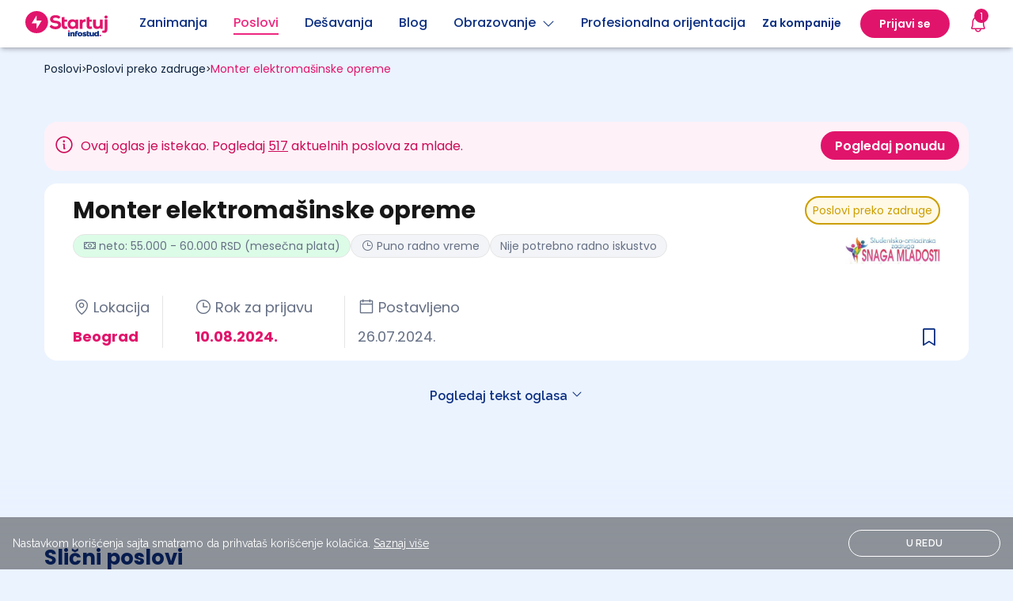

--- FILE ---
content_type: text/html; charset=UTF-8
request_url: https://startuj.infostud.com/posao/monter-elektromasinske-opreme-612525
body_size: 17816
content:
<!doctype html>
<html class="smooth-scroll" lang="sr">
<head>
    <meta charset="UTF-8">
    <meta name="viewport"
          content="width=device-width, user-scalable=yes, initial-scale=1.0, minimum-scale=1.0">
    <meta http-equiv="X-UA-Compatible" content="ie=edge">
    <title>Monter elektromašinske opreme Snaga mladosti OZ - Startuj.infostud.com </title>

        <meta name="description"
          content="Raspisan je konkurs za poziciju Monter elektromašinske opreme. Konkuriši i pronađi posao na sajtu sa najvećom bazom poslova za mlade. - Startuj.infostud.com"/>
    <meta property="og:title" content="Monter elektromašinske opreme - Snaga mladosti OZ | Startuj.infostud.com"/>
    <meta property="og:url" content="https://startuj.infostud.com/posao/monter-elektromasinske-opreme-612525"/>
    <meta property="og:description"
          content="Raspisan je konkurs za poziciju Monter elektromašinske opreme. Konkuriši i pronađi posao na sajtu sa najvećom bazom poslova za mlade. - Startuj.infostud.com"/>
    <meta name=”twitter:image” content=”https://startuj.infostud.com/images/og/facebookPosao.png”/>
    <meta property="og:type" content="website">
    <meta property="og:image" content="https://startuj.infostud.com/images/og/facebookPosao.png"/>
    <meta property="og:image:width" content="1200"/>
    <meta property="og:image:height" content="628"/>
            <meta name="robots" content="unavailable_after: 2025-02-09">
    
    <link rel="canonical" href="https://startuj.infostud.com/posao/monter-elektromasinske-opreme-612525"/>

    <style>
        @media (min-width: 1024px) and (max-width: 1210px) {
            .location-wrapper-width {
                max-width: 300px!important;
            }
        }

        .scrollbar_hidden::-webkit-scrollbar {
            display: none;
        }
    </style>

    <script type="application/ld+json">
      {
    "@context": "https://schema.org",
    "@type": "JobPosting",
    "title": "Monter elektromašinske opreme",
    "datePosted": "2024-07-26",
    "validThrough": "2024-08-11T00:00:00",
    "description": "<p><strong><span style=\"text-decoration: underline;\">Uglednoj firmi koja se bavi postavljanjem električnih instalacija na Čukarici hitno su potrebni omladinci do 30 godina starosti (srednjo&scaron;kolci ili studenti tehničke struke) koji bi radili na poslovima montaže elektroma&scaron;inske opreme, može i bez iskustva, ali sa predznanjem iz ove oblasti.</span></strong></p>\n<p><span style=\"text-decoration: underline;\">Radno vreme</span> je 8h i to od 09 do 17h.</p>\n<p>1 slobodan dan po dogovoru sa poslodavcem.</p>\n<p>Obezbeđen topli obrok i prevoz.</p>\n<p><span style=\"text-decoration: underline;\">Neto zarada</span> je 60.000 rsd.</p>\n<p><span style=\"text-decoration: underline;\"><strong>Prijave na:</strong></span></p>\n<p><a onclick='revealPhoneNumber(612525)' class='cursor-pointer gtm-pb phoneNumberButton inline-block border-[2px] rounded-full border-[#E1146B] text-[#E1146B] font-semibold px-4 py-2' style='text-decoration: none; font-weight: 600'>Prikaži broj telefona</a></p>\n<p><a onclick='revealPhoneNumber(612525)' class='cursor-pointer gtm-pb phoneNumberButton inline-block border-[2px] rounded-full border-[#E1146B] text-[#E1146B] font-semibold px-4 py-2' style='text-decoration: none; font-weight: 600'>Prikaži broj telefona</a></p>\n<p><a onclick='revealPhoneNumber(612525)' class='cursor-pointer gtm-pb phoneNumberButton inline-block border-[2px] rounded-full border-[#E1146B] text-[#E1146B] font-semibold px-4 py-2' style='text-decoration: none; font-weight: 600'>Prikaži broj telefona</a></p>\n<hr />\n<p><em>Studentsko-omladinske zadruge mogu angažovati isključivo lica koja nisu mlađa od 15 godina ni starija od 30 godina na osnovu Zakona o zadrugama (član 23). Ostale prijave neće biti uzete u razmatranje.</em></p>",
    "employmentType": "FULL_TIME",
    "hiringOrganization": {
        "@type": "Organization",
        "name": "Snaga mladosti OZ",
        "sameAs": ""
    },
    "jobLocation": [
        {
            "@type": "Place",
            "address": {
                "@type": "PostalAddress",
                "addressCountry": "RS",
                "addressRegion": "SRBIJA",
                "addressLocality": "Beograd",
                "postalCode": "11000"
            }
        }
    ]
}

    </script>

    <script type="text/javascript">
        /* Ecommerce data layer pushing */
        window.addEventListener('gtm_loaded', function() {
            window.dataLayer = window.dataLayer || [];
            dataLayer.push({ ecommerce: null });
            dataLayer.push({"event":"select_item","ecommerce":{"item_list_id":"pretraga_oglasa","item_list_name":"Pretraga oglasa","items":[{"item_id":"JOB_612525","item_name":"Monter elektroma\u0161inske opreme","item_brand":"Snaga mladosti OZ","item_category":"elektromonter","item_category2":"elektrotehnika","item_category4":"Start","item_category5":"nkv","item_category6":"ugovor","item_variant":"interno","price":1,"quantity":1,"item_list_id":"pretraga_oglasa","item_list_name":"Pretraga oglasa","index":0}]}});
            dataLayer.push({"event":"view_item","ecommerce":{"currency":"RSD","value":1,"items":[{"item_id":"JOB_612525","item_name":"Monter elektroma\u0161inske opreme","item_brand":"Snaga mladosti OZ","item_category":"elektromonter","item_category2":"elektrotehnika","item_category4":"Start","item_category5":"nkv","item_category6":"ugovor","item_variant":"interno","price":1,"quantity":1,"item_list_id":"pretraga_oglasa","item_list_name":"Pretraga oglasa","index":0}]}});
        });
    </script>

    <link rel="icon" type="image/svg+xml" href="/images/favicon.svg">
    <link rel="icon" type="image/png" href="/images/favicon.png">
    <link rel="preconnect" href="https://fonts.googleapis.com">
    <link rel="preconnect" href="https://fonts.gstatic.com" crossorigin>
    <link href="https://fonts.googleapis.com/css2?family=Raleway:wght@100;300;400;600;700&display=swap"
          rel="stylesheet">
    <link href="https://fonts.googleapis.com/css2?family=Poppins:ital,wght@0,400;0,500;0,600;0,700;1,400;1,500;1,600;1,700&display=swap" rel="stylesheet">
    <link rel="stylesheet"
          href="https://maxst.icons8.com/vue-static/landings/line-awesome/line-awesome/1.3.0/css/line-awesome.min.css">

    <script type="text/javascript" src="//si.adocean.pl/files/js/ado.js"></script>

            <!-- Meta Pixel Code -->
        <script>
            !function(f,b,e,v,n,t,s)
            {if(f.fbq)return;n=f.fbq=function(){n.callMethod?
                n.callMethod.apply(n,arguments):n.queue.push(arguments)};
                if(!f._fbq)f._fbq=n;n.push=n;n.loaded=!0;n.version='2.0';
                n.queue=[];t=b.createElement(e);t.async=!0;
                t.src=v;s=b.getElementsByTagName(e)[0];
                s.parentNode.insertBefore(t,s)}(window, document,'script',
                'https://connect.facebook.net/en_US/fbevents.js');
            fbq('init', '712580783882241');
            fbq('track', 'PageView');
        </script>
        <noscript><img height="1" width="1" style="display:none"
                       src="https://www.facebook.com/tr?id=712580783882241&ev=PageView&noscript=1"
            /></noscript>
        <!-- End Meta Pixel Code -->
    
            <script type="text/javascript">
            /* (c)AdOcean 2003-2021 */
            if (typeof ado !== "object") {
                ado = {};
                ado.config = ado.preview = ado.placement = ado.master = ado.slave = function () {
                };
            }
            ado.config({mode: "new", xml: false, consent: true, characterEncoding: true});
            ado.preview({enabled: true});
            var keys = [];
        </script>

        <script type="text/javascript">
            /* (c)AdOcean 2003-2021, MASTER: infostud.com.startuj.com.Desktop */
            ado.master({id: 'uTpVTpFmnaQYZG_Jil8Yy96GAZMRGgePQwytnARap2..17', server: 'si.adocean.pl', keys: keys});
        </script>

        <script type="text/javascript">
            /* (c)AdOcean 2003-2021, MASTER: infostud.com.startuj.com.Mobile */
            ado.master({id: 'FOPs5E2QLbEs8P5VQkcxVWEAnGyHujBl7HAMzj4.DiL.K7', server: 'si.adocean.pl', keys: keys});
        </script>
    
    <!-- Google Tag Manager -->
    <script>(function(w,d,s,l,i){w[l]=w[l]||[];w[l].push({'gtm.start':
                new Date().getTime(),event:'gtm.js'});var f=d.getElementsByTagName(s)[0],
            j=d.createElement(s),dl=l!='dataLayer'?'&l='+l:'';j.async=true;j.src=
            'https://www.googletagmanager.com/gtm.js?id='+i+dl;j.addEventListener("load",(function(){var e=new CustomEvent("gtm_loaded",{bubbles:!0});d.dispatchEvent(e)}));f.parentNode.insertBefore(j,f);
        })(window,document,'script','dataLayer','GTM-KDKX3LQ');</script>
    <!-- End Google Tag Manager -->

    <script type="text/javascript" async src="//l.getsitecontrol.com/94gdz9y4.js"></script>
    <script>
        window.gsc=window.gsc||function(){
            (gsc.q=gsc.q||[]).push(arguments)
        };
        gsc('params', {
            uid: ''
        });
    </script>

    <script>(function (w, d, s, u, f, m, n, o) {
            o = 'https://survey.zohopublic.eu';
            w[f] = w[f] || function () {
                (w[f].p = w[f].p || []).push(arguments);
            };
            m = d.createElement(s), n = d.getElementsByTagName(s)[0];
            m.async = 1;
            m.src = o + u;
            n.parentNode.insertBefore(m, n);
            zs_intercept(o, 'CSB8rr', {
                "displayPeriod": 3,
                "chosenPages": ["https://startuj.infostud.com/poslovi-za-mlade", "https://startuj.infostud.com/blog/saveti-za-trazenje-posla/studiras-a-treba-ti-lova-u-ponudi-prodaja-kokica-deljenje-flajera-sortiranje-robe-1075", "https://startuj.infostud.com/blog/u-pauzi-od-ucenja/verovali-ili-ne-tinejdzeri-vole-ovih-10-hobija-1074", "https://startuj.infostud.com/blog/u-pauzi-od-ucenja/10-saveta-za-samopouzdanje-dok-vi-sumnjate-u-sebe-neko-se-plasi-vaseg-potencijala-1073", "https://startuj.infostud.com/blog", "https://startuj.infostud.com/testovi"],
                "position": 2,
                "pageScrollAmount": 20
            });
        })(window, document, 'script', '/api/v1/public/livesurveys/CSB8rr/popup/script', 'zs_intercept');</script>


    <link rel="stylesheet" href="/build/css.961beca6.css">

    <script>
        window.dataLayer = window.dataLayer || [];
        function gtag() {
            dataLayer.push(arguments);
        }
    </script>
        <link rel="stylesheet" href="/build/jobs.447ab18f.css">
    <!-- Un reset tailwind classes -->
    <link rel="stylesheet" href="/build/un-reset-tailwind.45433ebf.css">
</head>

<body class="bg-[#EBF3FF]">
<!-- Google Tag Manager (noscript) -->
<noscript>
    <iframe src="https://www.googletagmanager.com/ns.html?id=GTM-KDKX3LQ"
            height="0" width="0" style="display:none;visibility:hidden">
    </iframe>
</noscript>
<!-- End Google Tag Manager (noscript) -->

<div id="saved-job-info-modal-overlay" class="bg-[#10243E] fixed bg-opacity-60 w-screen h-screen top-0 bottom-0 right-0 left-0 z-[500] hidden"></div>
<div class="sticky top-0 z-50 w-full bg-[#FFF] !shadow-md">
    
<header class="top-0 w-full z-30 relative">
  <nav class="bg-white font-poppins shadow-md">
    <div class="flex justify-between items-center h-[60px] lg:mx-auto justify-start px-4 max-w-[1248px]">
      <div class="flex justify-start w-full ">         <div class="flex justify-center items-center flex-shrink-0 mr-[40px]">
            <a href="/" id="__navigation_logo">
              <img width="104" height="34" src="/images/startuj_logo_pozitiv.svg" alt="Startuj.com logo">
            </a>
        </div>
        <div class="hidden xl:flex">
          <div class="flex items-center justify-left text-[#0D3082]">
                          <a class="__navigation_links pb-1 relative w-full flex items-center justify-center lg:mt-1 font-[500] mr-[33px]"
                 href="/opisi-zanimanja/detaljni-opisi-poslova"
                 data-nav_item="job_description"
                 data-name="Zanimanja"
              >
                                                <span class="border-b-2 border-transparent hover:border-[#0D3082] text-[#0D3082]">
                  Zanimanja
                </span>
              </a>
                          <a class="__navigation_links pb-1 relative w-full flex items-center justify-center lg:mt-1 font-[500] mr-[33px]"
                 href="/poslovi-za-mlade"
                 data-nav_item="jobs"
                 data-name="Poslovi"
              >
                                                                                                                                                                                                                                                                                                                                                                <span class="border-b-2 border-transparent !border-[#ED287F] text-[#ED287F]">
                  Poslovi
                </span>
              </a>
                          <a class="__navigation_links pb-1 relative w-full flex items-center justify-center lg:mt-1 font-[500] mr-[33px]"
                 href="/desavanja"
                 data-nav_item="events"
                 data-name="Dešavanja"
              >
                                                <span class="border-b-2 border-transparent hover:border-[#0D3082] text-[#0D3082]">
                  Dešavanja
                </span>
              </a>
                          <a class="__navigation_links pb-1 relative w-full flex items-center justify-center lg:mt-1 font-[500] mr-[33px]"
                 href="/blog"
                 data-nav_item="blogs"
                 data-name="Blog"
              >
                                                <span class="border-b-2 border-transparent hover:border-[#0D3082] text-[#0D3082]">
                  Blog
                </span>
              </a>
                        <div class="relative flex flex-col items-center mr-[33px]">
              <a class="pb-1 relative flex items-center justify-center lg:mt-1 font-[500] text-[#0D3082] border-b-2 border-transparent hover:border-[#0D3082] cursor-pointer" id="show_edu_dropdown">Obrazovanje <i class="las la-angle-down ml-2"></i></a>
              <div id="education_dropdown"
                   class="rounded-xl shadow-[0_9px_28px_8px_rgba(0,0,0,0.12)] bg-white hidden focus:outline-none top-[50px] absolute font-base justify-start w-[250px] z-50"
                   role="menu" aria-orientation="vertical" aria-labelledby="menu-button" tabindex="-1">
                <div role="none">
                  <a href="/visoko-obrazovanje" class="__navigation_links text-[#0D3082] hover:bg-[#EBF3FF] rounded-t-xl block px-4 py-4 text-center text-[16px]" data-nav_item="institutions" data-name="Ustanove">Fakulteti + Ocene
                  </a>
                  <a href="/studijski-programi" class="__navigation_links text-[#0D3082] hover:bg-[#EBF3FF] block px-4 py-4 text-center text-[16px]" data-nav_item="study_programs" data-name="Programi">Smerovi + Ocene
                  </a>
                  <a href="/testovi" class="__navigation_links text-[#0D3082] hover:bg-[#EBF3FF] block px-4 py-4 text-center text-[16px]" data-nav_item="tests" data-name="Testovi znanja">Testovi znanja</a>
                  <a href="/stipendije" class="__navigation_links text-[#0D3082] hover:bg-[#EBF3FF] rounded-b-xl block px-4 py-4 text-center text-[16px]" data-nav_item="scholarships" data-name="Stipendije">Stipendije</a>
                </div>
              </div>
            </div>
            <a class="__navigation_links pb-1 relative w-full flex items-center justify-center lg:mt-1 font-[500] mr-[33px] whitespace-nowrap"
               href="/profesionalna-orijentacija"
               data-nav_item="carr_assessment"
               data-name="Prof orijentacija">
                <span class="border-b-2 border-transparent hover:border-[#0D3082] text-[#0D3082]">Profesionalna orijentacija</span>
            </a>
          </div>
        </div>
      </div>

      <div id="sidebar_overlay" class="lg:hidden hidden bg-black opacity-20 w-screen h-screen absolute left-0 top-0 z-30"></div>
            <div id="mobile_navigation" class="xl:hidden hidden top-0 right-0 w-full max-w-[500px] fixed bg-white h-screen z-[100]">
        <div>
          <span class="absolute top-4 right-4 cursor-pointer" id="close_mobile_navigation">
            <i class="ph ph-x text-[24px] text-[#E1146B]"></i>
          </span>
        </div>

        <div>
                    <div class="mt-[56px]">
            <div id="navigation-mobile-main" class="flex flex-col items-start w-full">
                                            <a href="/opisi-zanimanja/detaljni-opisi-poslova" class="__navigation_links w-full justify-center py-[10px] text-[#0D3082] text-[18px] font-[700] leading-[24px] px-4" data-nav_item="job_description" data-name="Zanimanja" >
                  Zanimanja
                </a>
                              <a href="/poslovi-za-mlade" class="__navigation_links w-full justify-center py-[10px] text-[#0D3082] text-[18px] font-[700] leading-[24px] px-4" data-nav_item="jobs" data-name="Poslovi" >
                  Poslovi
                </a>
                              <a href="/desavanja" class="__navigation_links w-full justify-center py-[10px] text-[#0D3082] text-[18px] font-[700] leading-[24px] px-4" data-nav_item="events" data-name="Dešavanja" >
                  Dešavanja
                </a>
                              <a href="/blog" class="__navigation_links w-full justify-center py-[10px] text-[#0D3082] text-[18px] font-[700] leading-[24px] px-4" data-nav_item="blogs" data-name="Blog" >
                  Blog
                </a>
                            <span class="relative py-[10px] text-[#0D3082] text-[18px] font-[700] leading-[24px] px-4 flex items-center w-full justify-between" id="education-menu-open">Obrazovanje <i class="ph ph-caret-right text-[24px] text-[#ED287F]"></i></span>
              <a href="/profesionalna-orijentacija" class="__navigation_links w-full justify-center py-[10px] text-[#0D3082] text-[18px] font-[700] leading-[24px] px-4 block"
                 data-nav_item="carr_assessment"
                 data-name="Prof orijentacija"
              >
                Profesionalna orijentacija
                <span class="text-[12px] border border-[#E1146B] rounded-full text-[#E1146B] bg-[#FEF1F8] px-[7px] py-[4px] ml-2">Novo</span>
              </a>
            </div>

            <div id="navigation-mobile-education-sub" class="hidden">
              <span class="relative py-[10px] text-[#ED287F] text-[18px] font-[700] leading-[24px] px-4 flex items-center w-full justify-start" id="education-menu-close"><i class="ph ph-caret-left text-[24px] text-[#ED287F] pr-4"></i> Obrazovanje</span>
              <div class="relative focus:outline-none left-0 font-base px-1 justify-start w-[300px] text-gray-700  text-sm px-4 z-50 ml-10"
                   role="menu" aria-orientation="vertical" aria-labelledby="menu-button" tabindex="-1">
                <div class="flex flex-col mt-[6px]">
                  <a href="/visoko-obrazovanje" class="__navigation_links text-[#0D3082] text-[18px] leading-[24px] py-2" data-nav_item="institutions" data-name="Ustanove">Fakulteti + Ocene
                  </a>
                  <a href="/studijski-programi" class="__navigation_links text-[#0D3082] text-[18px] leading-[24px] py-2" data-nav_item="study_programs" data-name="Programi">Smerovi + Ocene
                  </a>
                  <a href="/testovi" class="__navigation_links text-[#0D3082] text-[18px] leading-[24px] py-2" data-nav_item="tests" data-name="Testovi znanja">Testovi znanja</a>
                  <a href="/stipendije" class="__navigation_links text-[#0D3082] text-[18px] leading-[24px] py-2" data-nav_item="scholarships" data-name="Stipendija">Stipendije</a>
                </div>
              </div>
            </div>


            <div id="navigation-mobile-user-sub" class="hidden">
              <span class="relative py-[10px] text-[#ED287F] text-[18px] font-[700] leading-[24px] px-4 flex items-center w-full justify-start" id="user-menu-close"><i class="ph ph-caret-left text-[24px] text-[#ED287F] pr-4"></i> Moj profil</span>
              <div class="relative focus:outline-none left-0 font-base px-1 justify-start w-[180px] text-gray-700  text-sm px-4 z-50 ml-10"
                   role="menu" aria-orientation="vertical" aria-labelledby="menu-button" tabindex="-1">
                <div class="flex flex-col mt-[6px]">
                  <a href="/moj-nalog/profil" class="__navigation_links text-[#0D3082] text-[18px] leading-[24px] py-2" data-nav_item="my_profile" data-name="Moj profil">Moj profil</a>
                  <a href="/moj-nalog/podesavanja" class="w-full text-[#0D3082] text-[18px] leading-[24px] py-2">Podešavanja</a>
                </div>
              </div>
            </div>
          </div>

        </div>
        <div class="absolute bottom-[65px] flex flex-col justify-between w-full px-4">
                      <div class="flex justify-center">
              <span class="login-buttons font-[600] bg-[#E1146B] text-white border-2 border-[#E1146B] rounded-[100px] w-full text-center leading-[24px] py-[8px] mb-4">
                Prijavi se
              </span>
            </div>
                    <div class="flex justify-center">
            <a href="/postavite-oglas" class="font-[600] text-[#E1146B] border-2 border-[#E1146B] rounded-[100px] w-full text-center leading-[24px] py-2">
              Za kompanije
            </a>
          </div>
        </div>

      </div>
      

      <div class="flex shrink-0">         <span class="flex items-center">
          <a href="/postavite-oglas" class="hidden xl:block ml-4">
            <div class="hidden lg:block border-b-2 border-transparent hover:border-[#0D3082] font-[600] text-[14px] text-[#0D3082] py-1 mx-6">
              Za kompanije
            </div>
          </a>
          <div class="relative xl:flex hidden flex-col items-center">
                          <div class="bg-[#E1146B] rounded-[100px] py-2 px-6 hidden lg:block">
                <span class="login-buttons cursor-pointer h-full flex items-center font-[600] text-[14px] text-white leading-[20px]">
                  Prijavi se
                </span>
              </div>
                      </div>

          <div class="font-poppins lg:relative static">
    <!-- BELL -->
    <div id="bell">
        <button class="gtm-zv mr-6 ml-0 xl:ml-6 xl:mr-0 flex items-center justify-center relative">
            <!-- Notification count -->
            <span id="__notifications_count"></span>
            <i class="ph ph-bell text-[24px] text-[#E1146B]"></i>
        </button>
    </div>
    <!-- NOTIFICATIONS DROPDOWN -->
    <div id="notification-dropdown" class="absolute sm:w-[352px] w-full lg:right-[-12px] lg:top-[32px] right-0 top-[52px] p-3  hidden animate-fade">
        <div class="flex flex-col p-4 bg-white rounded-lg shadow-md focus:outline-none space-y-4">
            <div class="flex flex-row relative justify-between text-xl font-[700]">
                <span class="font-poppins text-[#E1146B]">
                    Obaveštenja
                </span>

                <span class="hover:cursor-pointer flex" id="__notification_btn_close_modal">
                    <i class="ph ph-x text-[16px] text-[#0D3082] font-[500]"></i>
                </span>
            </div>

            <div id="__notifications_list" class="flex flex-col space-y-2 max-h-[400px] overflow-y-auto notification_list_scrollbar">
                <!-- Loading modal until notifications are loaded into div -->
                <div class="flex justify-center pt-10" role="status" id="__spinner_notification_dropdown">
                    <svg aria-label="startuj_symbol.svg" class="inline mr-2 w-8 h-8 text-gray-200 animate-spin dark:text-gray-600 fill-pink-500" viewBox="0 0 100 101" fill="none" xmlns="http://www.w3.org/2000/svg">
                        <path d="M100 50.5908C100 78.2051 77.6142 100.591 50 100.591C22.3858 100.591 0 78.2051 0 50.5908C0 22.9766 22.3858 0.59082 50 0.59082C77.6142 0.59082 100 22.9766 100 50.5908ZM9.08144 50.5908C9.08144 73.1895 27.4013 91.5094 50 91.5094C72.5987 91.5094 90.9186 73.1895 90.9186 50.5908C90.9186 27.9921 72.5987 9.67226 50 9.67226C27.4013 9.67226 9.08144 27.9921 9.08144 50.5908Z" fill="currentColor"/>
                        <path d="M93.9676 39.0409C96.393 38.4038 97.8624 35.9116 97.0079 33.5539C95.2932 28.8227 92.871 24.3692 89.8167 20.348C85.8452 15.1192 80.8826 10.7238 75.2124 7.41289C69.5422 4.10194 63.2754 1.94025 56.7698 1.05124C51.7666 0.367541 46.6976 0.446843 41.7345 1.27873C39.2613 1.69328 37.813 4.19778 38.4501 6.62326C39.0873 9.04874 41.5694 10.4717 44.0505 10.1071C47.8511 9.54855 51.7191 9.52689 55.5402 10.0491C60.8642 10.7766 65.9928 12.5457 70.6331 15.2552C75.2735 17.9648 79.3347 21.5619 82.5849 25.841C84.9175 28.9121 86.7997 32.2913 88.1811 35.8758C89.083 38.2158 91.5421 39.6781 93.9676 39.0409Z" fill="currentFill"/>
                    </svg>
                </div>
            </div>


            
        </div>
    </div>

    <div id="__notification-message-alert" class="right-0 w-full top-[75px] p-2 absolute sm:w-[250px] sm:top-16 -md:right-[100px] z-[35] text-center hidden animate-fade animate-duration-500 animate-ease-in">
        <div class="flex flex-col py-2 bg-white rounded-lg shadow-md focus:outline-none space-y-4 font-bold">
                Imate novu poruku
        </div>
    </div>
</div>


          <div id="open_mobile_navigation" class="h-full flex items-center xl:hidden cursor-pointer">
            <i class="la la-bars text-3xl"></i>
          </div>
        </span>
      </div>
    </div>
  </nav>
</header>


  <script type="application/javascript">
    document.addEventListener( "DOMContentLoaded", () => {
      let windowWidth = window.innerWidth;

      // Get the window width on load
      window.addEventListener("load", function() {
        windowWidth = window.innerWidth;
      });

      // Get the window width on resize
      window.addEventListener("resize", function() {
        windowWidth = window.innerWidth;
      });

      //navigation user
      const openNavigationUserButton = document.getElementById('show_dropdown');
      const userProfileDropdown = document.getElementById('profile_dropdown');

      if(openNavigationUserButton !== null) {
        openNavigationUserButton.addEventListener('click', () => {
          windowWidth = window.innerWidth;
          if (windowWidth >= 1280) {
            userProfileDropdown.classList.toggle('hidden');
          }
        });
      }

      //nav education
      const openNavigationEduButton = document.getElementById('show_edu_dropdown');
      const educationDropdown = document.getElementById('education_dropdown');

      if(openNavigationEduButton !== null) {
        openNavigationEduButton.addEventListener('click', () => {
          windowWidth = window.innerWidth;
          if (windowWidth >= 1280) {
            educationDropdown.classList.toggle('hidden');
          }
        });
      }


      // Open education submenu on mobile
      const educationMenuOpenButton = document.querySelector('#education-menu-open');
      educationMenuOpenButton.addEventListener('click', () => {
        document.querySelector('#navigation-mobile-education-sub').classList.remove('hidden');
        document.querySelector('#navigation-mobile-main').classList.add('hidden');
      });

      // Close education submenu on mobile
      const educationMenuCloseButton = document.querySelector('#education-menu-close');
      educationMenuCloseButton.addEventListener('click', () => {
        document.querySelector('#navigation-mobile-education-sub').classList.add('hidden');
        document.querySelector('#navigation-mobile-main').classList.remove('hidden');
      });


      // Open user submenu on mobile
      const userMenuOpenButton = document.querySelector('#user-menu-open');
      if (userMenuOpenButton) {
        userMenuOpenButton.addEventListener('click', () => {
          document.querySelector('#navigation-mobile-user-sub').classList.remove('hidden');
          document.querySelector('#navigation-mobile-main').classList.add('hidden');
        });
      }
      // Close user submenu on mobile
      const userMenuCloseButton = document.querySelector('#user-menu-close');
      if (userMenuCloseButton) {
        userMenuCloseButton.addEventListener('click', () => {
          document.querySelector('#navigation-mobile-user-sub').classList.add('hidden');
          document.querySelector('#navigation-mobile-main').classList.remove('hidden');
        });
      }



      const sidebarOverlay = document.querySelector("#sidebar_overlay");

      const mobileNavigation = document.getElementById('mobile_navigation');
      const openMobileNavigationButton = document.getElementById('open_mobile_navigation');
      const closeMobileNavigationButton = document.getElementById('close_mobile_navigation');

      if (closeMobileNavigationButton !== null) {
        closeMobileNavigationButton.addEventListener('click', () => {
          windowWidth = window.innerWidth;
          if (windowWidth < 1280) {
            mobileNavigation.classList.add('hidden');
            mobileNavigation.classList.remove('w-[324px]')
            document.body.classList.remove('overflow-hidden');
            sidebarOverlay.classList.add('hidden');
          }
        })
      }

      if (openMobileNavigationButton !== null) {
        openMobileNavigationButton.addEventListener('click', () => {
          windowWidth = window.innerWidth;
          if (windowWidth < 1280) {
            //desktop dropdown
            mobileNavigation.classList.remove('hidden');
            sidebarOverlay.classList.remove('hidden');
            document.body.classList.add('overflow-hidden');
            if (windowWidth < 480) {
              mobileNavigation.classList.add('w-full')
            } else {
              mobileNavigation.classList.add('w-[324px]')
            }
          }
        })
      }

    }, false );
  </script>
    
</div><main class="relative bg-[#EBF3FF]">
                                        
    
        
    
        
    
    
    

    <div class="container max-w-[1200px] mx-auto">
        <div class="mb-6 mx-4 lg:mb-14 mt-4">

                        
                                                        
                              
  <nav aria-label="Breadcrumbs font-poppins font-semibold">
      <div class="flex flex-wrap font-poppins gap-2">
        
        
        
        <span class="inline-flex gap-2 items-center" >
          
           <a href="/poslovi-za-mlade" class="cursor-pointer text-[#10243E] text-[12px] lg:text-[14px]"> Poslovi</a>

                          <span class="text-[12px]">></span>
            
            
                    </span>

        
        
        
        
        <span class="inline-flex gap-2 items-center" >
          
           <a href="/poslovi-preko-zadruge" class="cursor-pointer text-[#10243E] text-[12px] lg:text-[14px]"> Poslovi preko zadruge</a>

                          <span class="text-[12px]">></span>
            
            
                    </span>

        
        
        
        
        <span class="inline-flex gap-2 items-center"  aria-current="page" >
          
           <a href="/posao/monter-elektromasinske-opreme-612525" class="cursor-pointer text-[#E1146B] text-[12px] lg:text-[14px]"> Monter elektromašinske opreme</a>

            
            
                    </span>

        
              </div>
  </nav>

  <script type="application/ld+json">{"@context":"https:\/\/schema.org","@type":"BreadcrumbList","itemListElement":[{"@type":"ListItem","position":1,"name":"Poslovi","item":{"@id":"\/poslovi-za-mlade","name":"Poslovi"}},{"@type":"ListItem","position":2,"name":"Poslovi preko zadruge","item":{"@id":"\/poslovi-preko-zadruge","name":"Poslovi preko zadruge"}},{"@type":"ListItem","position":3,"name":"Monter elektroma\u0161inske opreme","item":{"@id":"\/posao\/monter-elektromasinske-opreme-612525","name":"Monter elektroma\u0161inske opreme"}}]}</script>

                    </div>

        
                    <div class="flex flex-col lg:flex-row lg:justify-between mx-4 my-4 font-poppins lg:gap-[12px] p-[12px] rounded-[16px] text-[12px] lg:text-[16px] bg-[#FEF1F8] text-[#CC0A57]">
                <div class="grid grid-cols-9 items-center lg:flex gap-2">
                    <div class="cols-span-1">
                        <span class="ph ph-info text-[26px] pr-2 pt-1"></span>
                    </div>
                    <div class="col-span-8">
                        <span>Ovaj oglas je istekao. Pogledaj <a class="underline" href="/poslovi-za-mlade" onclick="onNumberOfActiveAdsClick()">517</a> aktuelnih poslova za mlade.</span>
                    </div>
                </div>
                <div class="mt-6 lg:mt-0">
                    <a href="/poslovi-za-mlade" class="block lg:inline-block" onclick="onSeeJobsButtonClick()">
                        <span class="block h-[36px] font-[600] bg-[#E1146B] text-white border-2 border-[#E1146B] rounded-[100px] w-full text-center hover:cursor-pointer items-center pt-1.5 lg:pt-1 px-4">
                            Pogledaj ponudu
                        </span>
                    </a>
                </div>
            </div>
        
        
        
        <div class="job-card mx-4 relative py-[16px] px-[16px] bg-white rounded-[16px] font-poppins lg:px-[36px] flex flex-col lg:flex-row-reverse justify-between font-poppins mb-8">

            <!-- IMG/TYPE -->
            <div class="flex flex-row lg:flex-col-reverse lg:justify-end h-5/6">
                <span class="saved-job-info-modal-container absolute bottom-[8px] lg:bottom-[8px] right-[17px] lg:bottom-[10px] lg:right-[36px]">

                    <!-- HEARTH ICON  -->
                                            <i class="save-job-button ph-bookmark-simple text-[28px] text-[#0D3082] hover:cursor-pointer" data-redirect="/prijava?redirect=/save-job/612525?prevUrl%3D%2Fposao%2Fmonter-elektromasinske-opreme-612525&esource=job_page&emedium=job_save"></i>
                                        <div class="saved-job-info-modal rounded-[8px] w-[278px] h-[120px] absolute bg-white bottom-[-125px] left-[-232px] z-[900] hidden">
                        <div class="w-full h-full flex flex-col items-center justify-end">
                            <div class="absolute top-[-6px] right-[17px]">
                                <svg width="27" height="13" viewBox="0 0 27 13" fill="none" xmlns="http://www.w3.org/2000/svg">
                                    <path d="M13.0534 0L0 12.5H26.1069L13.0534 0Z" fill="white"/>
                                </svg>
                            </div>
                            <div class="close-saved-job-info-modal absolute top-[12px] right-[18px] cursor-pointer">
                                <i class="ph ph-x"></i>
                            </div>
                            <div class="text-[14px] leading-[20px] font-[500]">
                                <p>Uspešno sačuvan oglas za posao!</p>
                            </div>
                            <span class="redirect-to-saved-jobs-page">
                                <span class="rounded-full w-[236px] h-[36px] mb-[14px] mt-4 bg-[#E1146B] text-white font-poppins flex justify-center items-center font-[600] text-[14px] leading-[20px] cursor-pointer">Pogledaj sačuvane oglase</span>
                            </span>
                        </div>
                    </div>
                </span>

                                    <span class="w-1/2 lg:w-auto lg:mt-4">
                          <div class="lg:flex lg:justify-end">
                              <img class="max-w-[120px] max-h-[110px]" src="https://poslovi.infostud.com/posao/logo/clipboard_04162024_01.jpg" alt="/posao/logo/clipboard_04162024_01.jpg" loading="lazy">
                          </div>
                    </span>
                                <div class="w-1/2 flex justify-end lg:w-[200px]"> <!-- Added flex and justify-end here -->
                    <div>

                                                                                                
                                                                                                                                                                
                        <span class="text-xs inline-block bg-[#FFF9E6] text-[#CC9E01] p-2 rounded-full border-2 border-[#CC9E01] lg:text-[14px]">
                             Poslovi preko zadruge
                        </span>
                    </div>
                </div>
            </div>

            <!-- CARD INFO LOCATION/APPLICATION DATE ... -->
            <div class="flex flex-col gap-2 mt-2 lg:mt-0">
                <!-- Job title -->
                <span class="block overflow-hidden font-bold text-2xl lg:text-3xl"> Monter elektromašinske opreme </span>
                <!-- Job items + cards -->
                <div class="flex flex-col lg:flex-col-reverse">
                    <!-- Info -->
                   <div class="flex flex-wrap space-y-4 lg:space-y-0 lg:mt-12">
                       <div class="w-full location-wrapper-width lg:w-auto border-b lg:border-b-0 lg:border-r lg:pr-4 lg:max-w-[400px]">
                           <span class="block flex flex-row">
                              <i class="ph ph-map-pin text-[22px] lg:mt-[3px] text-[#667085]"></i>
                              <span class="text-[14px] ml-1 lg:text-[18px] text-[#667085]">Lokacija</span>
                           </span>
                           <span class="block text-[16px] text-[#E1146B] pt-2 lg:text-[18px] lg:font-bold">Beograd</span>
                       </div>

                       <div class="w-1/2 lg:w-auto lg:px-10 border-r">
                            <span class="block flex flex-row">
                                  <i class="ph ph-clock text-[22px] lg:mt-[3px] text-[#667085]"></i>
                             <span class="text-[14px] ml-1 lg:text-[18px] text-[#667085]">Rok za prijavu</span>
                          </span>
                           <span class="block text-[16px] text-[#E1146B] pt-2 lg:text-[18px] lg:font-bold">10.08.2024.</span>
                       </div>

                       <div class="w-1/2 lg:w-auto pl-4 text-[#667085]">
                           <span class="block flex flex-row">
                                  <i class="ph ph-calendar-blank text-[22px] lg:mt-[3px]"></i>
                              <span class="text-[14px] ml-1 lg:text-[18px]">Postavljeno</span>
                          </span>
                          <span class="block text-[16px] text-[#667085] pt-2 lg:text-[18px]">26.07.2024.</span>
                       </div>
                   </div>
                    <!-- PULLS -->
                   <div class="w-5/6 lg:w-full flex space-x-1">
                       <div class="flex space-x-1">
                           <div class="mt-3 text-xs md:text-sm flex items-center gap-2 flex-wrap">
                                                                                                           <div class="flex flex-row items-center justify-center border rounded-2xl px-3 py-0 gap-1 bg-green-100 text-[#667085]">
              <i class="ph ph-money text-[16px] -mt-[2px] mr-1 pt-[2px]"></i>
            <span class="py-1 font-[12px] lg:font-[14px]"> neto: 55.000 - 60.000 RSD (mesečna plata)</span>
  </div>

                                   
                                                                            <div class="flex flex-row items-center justify-center border rounded-2xl px-3 py-0 gap-1 bg-[#F2F4F7] text-[#667085]">
              <i class="ph ph-clock text-[16px] -mt-[2px] mr-1 pt-[2px]"></i>
            <span class="py-1 font-[12px] lg:font-[14px]"> Puno radno vreme</span>
  </div>

                                   
                                   
                                                                            <div class="flex flex-row items-center justify-center border rounded-2xl px-3 py-0 gap-1 bg-[#F2F4F7] text-[#667085]">
            <span class="py-1 font-[12px] lg:font-[14px]"> Nije potrebno radno iskustvo</span>
  </div>

                                   
                                                                                             </div>
                       </div>
                   </div>
                </div>
            </div>
        </div>
        <div class="mx-4 md:m-auto max-w-[720px] flex-col my-4 text-center hover:cursor-pointer text-[#0D3082] font-semibold " id="show-job-content">
            <p>Pogledaj tekst oglasa
                <i class="ph ph-caret-down text-[16px] text-[#0D3082] hover:cursor-pointer font-semibold" id="show-job-content-button"></i>
            </p>
        </div>
        <div class="mx-4 md:m-auto max-w-[1150px] flex-col my-4 hidden" id="job_content">
            <!-- Profession description + employer profile -->
            <div class="flex flex-col lg:flex-row gap-4 font-poppins my-2">
                                    <a href="/zanimanja/elektrotehnika/montazer-elektronskih-komponenti/868" id="open_profession" data-profession-id="868" data-profession-category="30"
                       data-profession-name="montazer-elektronskih-komponenti" class="text-sm inline-block text-center border-[2px] rounded-full border-[#E1146B] text-[#E1146B] font-semibold px-6 py-2">
                        <span>Istraži ovo zanimanje</span>
                    </a>
                
                                    <a href="https://poslovi.infostud.com/poslodavac/snaga-mladosti-oz/20801" target="_blank" class="text-sm inline-block text-center border-[2px] rounded-full border-[#E1146B] text-[#E1146B] font-semibold px-6 py-2">
                        <span>Idi na profil poslodavca</span>
                    </a>
                            </div>

            <!-- Ad Text  -->
            <article class="relative my-2">
                <div id="job_text" class="un-reset text-left space-y-4 prose mb-6 ogl__text">
                                        <p><strong><span style="text-decoration: underline;">Uglednoj firmi koja se bavi postavljanjem električnih instalacija na Čukarici hitno su potrebni omladinci do 30 godina starosti (srednjo&scaron;kolci ili studenti tehničke struke) koji bi radili na poslovima montaže elektroma&scaron;inske opreme, može i bez iskustva, ali sa predznanjem iz ove oblasti.</span></strong></p>
<p><span style="text-decoration: underline;">Radno vreme</span> je 8h i to od 09 do 17h.</p>
<p>1 slobodan dan po dogovoru sa poslodavcem.</p>
<p>Obezbeđen topli obrok i prevoz.</p>
<p><span style="text-decoration: underline;">Neto zarada</span> je 60.000 rsd.</p>
<p><span style="text-decoration: underline;"><strong>Prijave na:</strong></span></p>
<p><a onclick='revealPhoneNumber(612525)' class='cursor-pointer gtm-pb phoneNumberButton inline-block border-[2px] rounded-full border-[#E1146B] text-[#E1146B] font-semibold px-4 py-2' style='text-decoration: none; font-weight: 600'>Prikaži broj telefona</a></p>
<p><a onclick='revealPhoneNumber(612525)' class='cursor-pointer gtm-pb phoneNumberButton inline-block border-[2px] rounded-full border-[#E1146B] text-[#E1146B] font-semibold px-4 py-2' style='text-decoration: none; font-weight: 600'>Prikaži broj telefona</a></p>
<p><a onclick='revealPhoneNumber(612525)' class='cursor-pointer gtm-pb phoneNumberButton inline-block border-[2px] rounded-full border-[#E1146B] text-[#E1146B] font-semibold px-4 py-2' style='text-decoration: none; font-weight: 600'>Prikaži broj telefona</a></p>
<hr />
<p><em>Studentsko-omladinske zadruge mogu angažovati isključivo lica koja nisu mlađa od 15 godina ni starija od 30 godina na osnovu Zakona o zadrugama (član 23). Ostale prijave neće biti uzete u razmatranje.</em></p>
                </div>
                            </article>


            
                <div class="flex flex-col items-center justify-center lg:flex-row gap-5 font-poppins">

                                            <span class="w-full lg:inline-block cursor-not-allowed bg-gray-200 text-gray-500 border-[2px] border-gray-500 py-[6px] lg:w-[209px] rounded-full text-center font-semibold">
                            <span> Konkuriši </span>
                            <i class="ph ph-arrow-square-out font-[16px]"></i>
                        </span>
                    

                                    </div>

            

            
            
            <!-- SHARE -->
            <div id="share" class="mt-2 lg:mt-4">
                
<div class="flex items-center justify-center space-x-4 text-[#0D3082] text-[32px] lg:text-[38px]">

  <button id="copyLink">
    <i class="ph ph-paperclip text-[32px] lg:text-[38px]"></i>
  </button>
      <button onclick="window.open('https://www.linkedin.com/shareArticle?mini=true&amp;url=' +
            window.location.href + (window.location.href.includes('/posao/') ? '?utm_source=ln-page&amp;utm_medium=post&amp;utm_campaign=page&amp;utm_content=poslovi' : ''),
            'popup','width=600,height=600'); return false;"
            id="linkedin_share">
      <i class="ph ph-linkedin-logo"></i>
    </button>
      <button onclick="window.open('https://www.facebook.com/sharer/sharer.php?u=' +
            window.location.href + (window.location.href.includes('/posao/') ? '?utm_source=fb-page&amp;utm_medium=post&amp;utm_campaign=page&amp;utm_content=poslovi' : ''),
            'popup','width=600,height=600'); return false;"
            id="facebook_share">
      <i class="ph ph-facebook-logo"></i>
    </button>
      <button onclick="window.open('https://twitter.com/share?url=' +
            window.location.href + (window.location.href.includes('/posao/') ? '?utm_source=tw-page&amp;utm_medium=post&amp;utm_campaign=page&amp;utm_content=poslovi' : ''),
            'popup','width=600,height=600'); return false;"
            id="twitter_share">
      <i class="ph ph-twitter-logo"></i>
    </button>
  
</div>

<div id="copyLinkMessage" class="hidden text-center mt-2 font-bold text-[#0D3082]">Link je kopiran.</div>
            </div>

                        <div class="text-sm my-4 text-xs text-[#183B56] font-poppins font-poppins my-2">
                Napomena: Startuj.infostud.com ne vrši posredovanje u zapošljavanju u Srbiji, niti u inostranstvu.
                Postupak selekcije i odabira kandidata je u nadležnosti poslodavca, a odredbe ugovora o radu predstavljaju direktan dogovor između
                poslodavca i zaposlenog. Svi pojmovi u oglasima, koji su upotrebljeni u muškom rodu, odnose se bez diskriminacije i na
                osobe ženskog pola i obrnuto, osim ukoliko specifičnim zahtevima posla nije drugačije propisano.
            </div>

                            <div class="cursor-pointer font-poppins text-[#0D3082] text-[14px] text-center mt-6 md:mt-2 font-semibold">
                        <span id="mistake-redirect" data-redirect="/prijava?redirect=/posao/monter-elektromasinske-opreme-612525%23showJobMistakeModal">
                            Greška u oglasu? Obavestite nas.
                        </span>
                </div>
                    </div>
    </div>

    <!-- SIMILAR CONTENT CARDS  -->
    <div class="pt-[40px] sm:pt-[80px] pb-[148px] bg-[#DBE7FF] mt-[90px] font-poppins" style="background: linear-gradient(180deg, rgba(235, 242, 255, 0) 0%, #EBF2FF 20.45%);">
        <div class="container max-w-[1200px] mx-auto">



            <!-- SIMILAR JOBS -->
            <div class="flex flex-col mb-[40px] sm:mb-[60px]" id="similar_jobs_container">

                <div class="text-[26px] font-bold text-[#0D3082] mb-[30px] mx-4"> Slični poslovi </div>

                <!-- SPINNER -->

                <div class="flex justify-center pt-10" role="status" id="spinner_similar_jobs">
                    <svg aria-label="startuj_symbol.svg" class="inline mr-2 w-8 h-8 text-gray-200 animate-spin dark:text-gray-600 fill-pink-500" viewBox="0 0 100 101" fill="none" xmlns="http://www.w3.org/2000/svg">
                        <path d="M100 50.5908C100 78.2051 77.6142 100.591 50 100.591C22.3858 100.591 0 78.2051 0 50.5908C0 22.9766 22.3858 0.59082 50 0.59082C77.6142 0.59082 100 22.9766 100 50.5908ZM9.08144 50.5908C9.08144 73.1895 27.4013 91.5094 50 91.5094C72.5987 91.5094 90.9186 73.1895 90.9186 50.5908C90.9186 27.9921 72.5987 9.67226 50 9.67226C27.4013 9.67226 9.08144 27.9921 9.08144 50.5908Z" fill="currentColor"></path>
                        <path d="M93.9676 39.0409C96.393 38.4038 97.8624 35.9116 97.0079 33.5539C95.2932 28.8227 92.871 24.3692 89.8167 20.348C85.8452 15.1192 80.8826 10.7238 75.2124 7.41289C69.5422 4.10194 63.2754 1.94025 56.7698 1.05124C51.7666 0.367541 46.6976 0.446843 41.7345 1.27873C39.2613 1.69328 37.813 4.19778 38.4501 6.62326C39.0873 9.04874 41.5694 10.4717 44.0505 10.1071C47.8511 9.54855 51.7191 9.52689 55.5402 10.0491C60.8642 10.7766 65.9928 12.5457 70.6331 15.2552C75.2735 17.9648 79.3347 21.5619 82.5849 25.841C84.9175 28.9121 86.7997 32.2913 88.1811 35.8758C89.083 38.2158 91.5421 39.6781 93.9676 39.0409Z" fill="currentFill"></path>
                    </svg>
                    <span class="sr-only">Loading...</span>
                </div>

                <div id="similar_jobs_content" class="px-4 grid grid-cols-1 gap-y-4 md:gap-y-10 gap-x-4 items-center mx-auto md:grid-cols-2 lg:grid-cols-3"></div>
            </div>



            <!-- Profession profession description -->
            <div class="flex flex-col hidden" id="similar_professions_container">
                <div class="text-[26px] font-bold text-[#0D3082] mb-[30px] mx-4"> Zanimanja za ovaj posao </div>

                <!-- SPINNER -->
                <div class="flex justify-center pt-10" role="status" id="spinner_similar_professions">
                    <svg aria-label="startuj_symbol.svg" class="inline mr-2 w-8 h-8 text-gray-200 animate-spin dark:text-gray-600 fill-pink-500" viewBox="0 0 100 101" fill="none" xmlns="http://www.w3.org/2000/svg">
                        <path d="M100 50.5908C100 78.2051 77.6142 100.591 50 100.591C22.3858 100.591 0 78.2051 0 50.5908C0 22.9766 22.3858 0.59082 50 0.59082C77.6142 0.59082 100 22.9766 100 50.5908ZM9.08144 50.5908C9.08144 73.1895 27.4013 91.5094 50 91.5094C72.5987 91.5094 90.9186 73.1895 90.9186 50.5908C90.9186 27.9921 72.5987 9.67226 50 9.67226C27.4013 9.67226 9.08144 27.9921 9.08144 50.5908Z" fill="currentColor"></path>
                        <path d="M93.9676 39.0409C96.393 38.4038 97.8624 35.9116 97.0079 33.5539C95.2932 28.8227 92.871 24.3692 89.8167 20.348C85.8452 15.1192 80.8826 10.7238 75.2124 7.41289C69.5422 4.10194 63.2754 1.94025 56.7698 1.05124C51.7666 0.367541 46.6976 0.446843 41.7345 1.27873C39.2613 1.69328 37.813 4.19778 38.4501 6.62326C39.0873 9.04874 41.5694 10.4717 44.0505 10.1071C47.8511 9.54855 51.7191 9.52689 55.5402 10.0491C60.8642 10.7766 65.9928 12.5457 70.6331 15.2552C75.2735 17.9648 79.3347 21.5619 82.5849 25.841C84.9175 28.9121 86.7997 32.2913 88.1811 35.8758C89.083 38.2158 91.5421 39.6781 93.9676 39.0409Z" fill="currentFill"></path>
                    </svg>
                    <span class="sr-only">Loading...</span>
                </div>

                <!-- CONTENT -->
                <div class="scrollbar_hidden overflow-x-auto">
                    <div id="similar_professions_content" class="scrollbar_hidden flex flex-row overflow-x-auto space-x-4 px-4"> </div>
                </div>
            </div>

        </div>
    </div>


    <script type="text/javascript">
        const jobId = 612525;
        const jobExpired = 1;
        const categoryId = 30;
    </script>
</main>
<a id="back-to-top-button" class="transition-opacity duration-300 ease-in-out opacity-0 items-center justify-center fixed bottom-0 right-0 lg:mb-7 mb-4 lg:mr-7 mr-4 z-50" href="#">
    <i class="ph ph-caret-up rounded-full text-[16px] text-[#E1146B] border-2 border-[#E1146B] p-2"></i>
</a>

    <script>
        const backToTopButton = document.querySelector('#back-to-top-button');

        window.addEventListener('scroll', () => {

            if (window.scrollY > 200) {
                backToTopButton.style.pointerEvents = 'auto'; // Make it clickable
                backToTopButton.classList.remove('opacity-0');
                backToTopButton.classList.add('opacity-100');
            }
            else {
                backToTopButton.style.pointerEvents = 'none'; // Make it not clickable
                backToTopButton.classList.add('opacity-0');
                backToTopButton.classList.remove('opacity-100');
            }
        });
    </script>
<footer>
  <div class="pt-10 font-poppins pb-4 lg:pb-8 bg-[#DBE7FF] footer-background-image">
    <div class="lg:block w-full text-center lg:max-w-[1218px] md:mx-auto lg:h-[160px] lg:border-solid lg:border-0 lg:border-b-2 lg:border-[#D1D5DB]">
      <div class="lg:grid lg:grid-cols-5">
        <div class="justify-center flex items-center lg:justify-normal lg:col-span-2 lg:ml-4">
          <img class="w-[104px] h-[34px] md:h-[40px] md:w-[150px] lg:w-[175px] lg:h-[56px]" src="/images/startuj_logo_pozitiv.svg" alt="startuj logo">
        </div>

        <!-- MOBILE SOCIAL ICONS  -->

        <div class="mb-4 mt-4 flex flex-row justify-center lg:hidden text-[#0D3082]">
          <a class="mr-4 inline-flex text-sm hover:opacity-100" target="_blank" href="https://www.facebook.com/startuj.infostud"> <i class="ph ph-facebook-logo text-[32px]"></i> </a>
          <a class="mr-4 inline-flex text-sm hover:opacity-100" target="_blank" href="https://www.instagram.com/startuj.infostud"> <i class="ph ph-instagram-logo text-[32px]"></i> </a>
          <a class="mr-4 inline-flex text-sm hover:opacity-100" target="_blank" href="https://www.linkedin.com/company/startuj-infostud"> <i class="ph ph-linkedin-logo text-[32px]"></i> </a>
          <a class="mr-4 inline-flex text-sm hover:opacity-100" target="_blank" href="https://www.youtube.com/@startuj.infostud"> <i class="ph ph-youtube-logo text-[32px]"></i> </a>
          <a class="mr-4 inline-flex text-sm hover:opacity-100" target="_blank" href="https://www.tiktok.com/@startuj.infostud"> <i class="ph ph-tiktok-logo text-[32px]"></i> </a>
        </div>


        <!-- MOBILE NAV ITEMS -->
        <div class="lg:hidden mx-4">

          <!-- SITE LINKS  -->
          <div class="flex flex-col justify-between py-[18px]">
            <div class="__footer_arrow_item flex flex-row justify-between hover:cursor-pointer">
              <span class="text-[18px] text-[#0D3082] font-bold"> Startuj </span>
              <i class="ph ph-caret-right text-[20px] __arrow"></i>
            </div>
            <div class="hidden flex flex-col text-left mt-[12px] text-[14px] text-[#10243E]">
              <a class="__footer_event mt-2 block text-sm text-black opacity-50 hover:opacity-100" href="/desavanja">Dešavanja</a>
              <a class="__footer_blog mt-2 block text-sm text-black opacity-50 hover:opacity-100" href="/blog">Blog</a>
              <a class="__footer_test mt-2 block text-sm text-black opacity-50 hover:opacity-100" href="/testovi">Testovi</a>
              <a class="__footer_job_description mt-2 block text-sm text-black opacity-50 hover:opacity-100" href="/opisi-zanimanja/detaljni-opisi-poslova">Opisi zanimanja</a>
            </div>
          </div>

          <div class="p-[1px] bg-[#D1D5DB]"></div>

          <!-- JOBS -->
          <div class="flex flex-col justify-between py-[18px]">
            <div class="__footer_arrow_item flex flex-row justify-between hover:cursor-pointer">
              <span class="text-[18px] text-[#0D3082] font-bold"> Poslovi </span>
              <i class="ph ph-caret-right text-[20px] __arrow"></i>
            </div>
            <div class="hidden flex flex-col text-left mt-[12px] text-[14px] text-[#10243E]">
              <a class="opacity-50 hover:opacity-100 text-sm block text-black mt-2" href="/poslovi-za-mlade/beograd">Poslovi Beograd</a>
              <a class="opacity-50 hover:opacity-100 text-sm block text-black mt-2" href="/poslovi-za-mlade/novi-sad">Poslovi Novi Sad</a>
              <a class="opacity-50 hover:opacity-100 text-sm block text-black mt-2" href="/poslovi-za-mlade/kragujevac">Poslovi Kragujevac</a>
              <a class="opacity-50 hover:opacity-100 text-sm block text-black mt-2" href="/poslovi-za-mlade/nis">Poslovi Niš</a>
            </div>
          </div>

          <div class="p-[1px] bg-[#D1D5DB]"></div>

          <!-- SCHOLARSHIPS -->
          <div class="flex flex-col justify-between py-[18px]">
            <div class="__footer_arrow_item flex flex-row justify-between hover:cursor-pointer">
              <span class="text-[18px] text-[#0D3082] font-bold"> Stipendije </span>
              <i class="ph ph-caret-right text-[20px] __arrow"></i>
            </div>
            <div class="hidden flex flex-col text-left mt-[12px] text-[14px] text-[#10243E]">
              <a class="__footer_scholarship opacity-50 hover:opacity-100 text-sm block text-black mt-2" href="/stipendije?studyProgramType=1" data-scholarship-type="1">Osnovne stipendije</a>
              <a class="__footer_scholarship opacity-50 hover:opacity-100 text-sm block text-black mt-2" href="/stipendije?studyProgramType=2" data-scholarship-type="2">Master stipendije</a>
              <a class="__footer_scholarship opacity-50 hover:opacity-100 text-sm block text-black mt-2" href="/stipendije?studyProgramType=3" data-scholarship-type="3">Specijalističke stipendije</a>
              <a class="__footer_scholarship opacity-50 hover:opacity-100 text-sm block text-black mt-2" href="/stipendije?studyProgramType=4" data-scholarship-type="4">Doktorske stipendije</a>
            </div>
          </div>

          <div class="p-[1px] bg-[#D1D5DB]"></div>

        </div>


        <div class="hidden lg:block col-span-3">
          <div class="grid grid-cols-3">
            <div class="flex flex-col space-y-1 w-fit">
              <a class="hover:opacity-100 inline-flex font-bold tracking-wide mb-2 text-[#0D3082] text-lg" href="/poslovi-za-mlade">Poslovi</a>
              <a class="opacity-50 hover:opacity-100 text-sm inline-flex text-black" href="/poslovi-za-mlade/beograd">Poslovi Beograd</a>
              <a class="opacity-50 hover:opacity-100 text-sm inline-flex text-black" href="/poslovi-za-mlade/novi-sad">Poslovi Novi Sad</a>
              <a class="opacity-50 hover:opacity-100 text-sm inline-flex text-black" href="/poslovi-za-mlade/kragujevac">Poslovi Kragujevac</a>
              <a class="opacity-50 hover:opacity-100 text-sm inline-flex text-black" href="/poslovi-za-mlade/nis">Poslovi Niš</a>
            </div>
            <div class="flex flex-col space-y-1 w-fit">
              <a class="hover:opacity-100 inline-flex font-bold tracking-wide mb-2 text-[#0D3082] text-lg" href="/stipendije">Stipendije</a>
              <a class="__footer_scholarship opacity-50 hover:opacity-100 text-sm inline-flex text-black" href="/stipendije?studyProgramType=1" data-scholarship-type="1">Osnovne stipendije</a>
              <a class="__footer_scholarship opacity-50 hover:opacity-100 text-sm inline-flex text-black" href="/stipendije?studyProgramType=2" data-scholarship-type="2">Master stipendije</a>
              <a class="__footer_scholarship opacity-50 hover:opacity-100 text-sm inline-flex text-black" href="/stipendije?studyProgramType=3" data-scholarship-type="3">Specijalističke stipendije</a>
              <a class="__footer_scholarship opacity-50 hover:opacity-100 text-sm inline-flex text-black" href="/stipendije?studyProgramType=4" data-scholarship-type="4">Doktorske stipendije</a>
            </div>
            <div class="flex flex-col space-y-1 w-fit">
              <p class="inline-flex font-bold tracking-wide mb-2 text-[#0D3082] text-lg">Startuj</p>
              <a class="__footer_event opacity-50 hover:opacity-100 text-sm inline-flex text-black" href="/desavanja">Dešavanja</a>
              <a class="__footer_blog opacity-50 hover:opacity-100 text-sm inline-flex text-black" href="/blog">Blog</a>
              <a class="__footer_test opacity-50 hover:opacity-100 text-sm inline-flex text-black" href="/testovi">Testovi</a>
              <a class="__footer_job_description opacity-50 hover:opacity-100 text-sm inline-flex text-black" href="/opisi-zanimanja/detaljni-opisi-poslova">Opisi zanimanja</a>
            </div>
          </div>
        </div>
      </div>
    </div>

    <!-- LAPTOP  --->

    <div class="lg:grid lg:grid-cols-5 lg:max-w-[1218px] mx-auto justify-between mt-6">
      <div class="hidden lg:block col-span-2 lg:ml-4 text-[#0D3082]">
        <a class="hover:opacity-100 text-sm inline-flex mr-4" target="_blank" href="https://www.facebook.com/startuj.infostud">
          <i class="ph ph-facebook-logo text-[32px]"></i>
        </a>
        <a class="hover:opacity-100 text-sm inline-flex mr-4" target="_blank" href="https://www.instagram.com/startuj.infostud">
          <i class="ph ph-instagram-logo text-[32px]"></i>
        </a>
        <a class="hover:opacity-100 text-sm inline-flex mr-4" target="_blank" href="https://www.linkedin.com/company/startuj-infostud">
          <i class="ph ph-linkedin-logo text-[32px]"></i>
        </a>
        <a class="hover:opacity-100 text-sm inline-flex mr-4" target="_blank" href="https://www.youtube.com/@startuj.infostud">
          <i class="ph ph-youtube-logo text-[32px]"></i>
        </a>
        <a class="hover:opacity-100 text-sm inline-flex mr-2" target="_blank" href="https://www.tiktok.com/@startuj.infostud">
          <i class="ph ph-tiktok-logo text-[32px]"></i>
        </a>
      </div>
      <div class="grid grid-cols-2 mx-4 mt-10 lg:inline-flex lg:space-x-[24px] lg:w-[600px] lg:mt-0 lg:mx-0">
        <a class="opacity-75 hover:opacity-100 inline-flex text-black mb-6 text-[14px]" href="/o-nama">O nama</a>
        <a class="opacity-75 hover:opacity-100 inline-flex text-black text-[14px]" href="https://nalog.infostud.com/privatnost-uslovi#uslovi-koriscenja">Uslovi korišćenja</a>
        <a class="opacity-75 hover:opacity-100 inline-flex text-black mb-6 text-[14px]" href="https://nalog.infostud.com/privatnost-uslovi#obavestenje-o-privatnosti-podataka-o-licnosti">Politika privatnosti</a>
        <a class="opacity-75 hover:opacity-100 inline-flex text-black text-[14px]" href="https://nalog.infostud.com/privatnost-uslovi#obavestenje-o-kolacicima">Politika kolačića</a>
        <a class="opacity-75 hover:opacity-100 inline-flex text-black text-[14px]" href="/cdn-cgi/l/email-protection#03686c6d7762687743707762717776692d6a6d656c707776672d606c6e3c707661696660773e507762717776692d6a6d656c707776672d606c6e23686c6d77626877">Kontakt</a>
      </div>

    </div>
  </div>

  <div class="bg-[#002062]">
    <div class="max-w-[1248px] mx-auto px-4 py-4 laptop:pt-10">
      <div class="laptop:flex items-start justify-center gap-16 mb-8 laptop:mb-9">
        <div class="h-[1px] flex-grow bg-[#A1BAEB] hidden laptop:block mt-[90px]"></div>
        <a href="https://inspiragrupa.com" target="_blank" class="block relative w-[150px] h-[98px] mx-auto laptop:w-[200px] laptop:h-[131px]">
          <img alt="inspiragrupa.com logo" src="/images/rebranding/inspira-white-text.svg" class="absolute inset-0 box-border p-0 border-none m-auto block w-full h-full">
        </a>
        <div class="h-[1px] flex-grow bg-[#A1BAEB] hidden laptop:block mt-[90px]"></div>
      </div>
      <div class="grid laptop:grid-cols-2 laptop:items-end">
        <div class="flex flex-col items-center gap-6 pt-8 pb-6 border-solid border-0 border-t border-b border-[#A1BAEB] laptop:border-0 laptop:gap-10 laptop:pt-0 laptop:pb-12">
          <a href="https://www.infostud.com" target="_blank" class="block relative w-[120px] h-[23px] laptop:w-[200px] laptop:h-[38px]">
            <img alt="infostud.com logo" src="/images/rebranding/infostud-white.svg" class="absolute inset-0 box-border p-0 border-none m-auto block w-full h-full">
          </a>
          <div class="w-full flex flex-wrap items-center justify-center gap-6 laptop:flex-col laptop:gap-10">
            <div class="flex items-center justify-center gap-6 laptop:gap-10">
              <a href="https://poslovi.infostud.com" target="_blank" class="block relative w-[55px] h-[17px] laptop:w-[75px] laptop:h-[24px]">
                <img alt="poslovi.infostud.com logo" src="/images/rebranding/poslovi-white.svg" class="absolute inset-0 box-border p-0 border-none m-auto block w-full h-full">
              </a>
              <a target="_blank" class="block relative w-[55px] h-[17px] laptop:w-[75px] laptop:h-[24px]" href="/">
                <img alt="startuj.infostud.com logo" src="/images/rebranding/startuj-white.svg" class="absolute inset-0 box-border p-0 border-none m-auto block w-full h-full">
              </a>
              <a href="https://www.hrlab.rs" target="_blank" class="block relative w-[45px] h-[21px] laptop:w-[60px] laptop:h-[28px]">
                <img alt="hrlab.rs logo" src="/images/rebranding/hrlab-white.svg" class="absolute inset-0 box-border p-0 border-none m-auto block w-full h-full">
              </a>
            </div>
            <div class="flex items-center gap-6 laptop:gap-10">
              <a href="https://www.helloworld.rs" target="_blank" class="block relative w-[75px] h-[8px] laptop:w-[130px] laptop:h-[14px]">
                <img alt="HelloWorld.rs logo" src="/images/rebranding/helloworld-white.svg" class="absolute inset-0 box-border p-0 border-none m-auto block w-full h-full">
              </a>
              <a href="https://www.krojacevaskola.com/" target="_blank" class="block relative w-[106px] h-[11px] laptop:w-[155px] laptop:h-[16px]">
                <img alt="Krojaceva skola logo" src="/images/rebranding/krojaceva-skola-white.svg" class="absolute inset-0 box-border p-0 border-none m-auto block w-full h-full">
              </a>
            </div>
          </div>
        </div>
        <div class="flex flex-wrap justify-center items-center gap-6 pt-6 pb-7 laptop:gap-10 laptop:pt-0 laptop:pb-12">
          <div class="flex items-center gap-6 laptop:gap-14">
            <a href="https://www.polovniautomobili.com" target="_blank" class="block relative w-[50px] h-[20px] laptop:w-[75px] laptop:h-[30px]">
              <img alt="polovniautomobili.com logo" src="/images/rebranding/polovni-white.svg" class="absolute inset-0 box-border p-0 border-none m-auto block w-full h-full">
            </a>
            <a href="https://www.4zida.rs" class="block relative w-[55px] h-[23px] laptop:w-[75px] laptop:h-[32px]" target="_blank">
              <img alt="4zida.rs logo" src="/images/rebranding/4zida-white.svg"  class="absolute inset-0 box-border p-0 border-none m-auto block w-full h-full">
            </a>
            <a href="https://www.internet-prodaja-guma.com" class="block relative w-[50px] h-[16px] laptop:w-[75px] laptop:h-[24px]" target="_blank">
              <img alt="www.internet-prodaja-guma.com logo" src="/images/rebranding/internet_prodaja_guma-white.svg" class="absolute inset-0 box-border p-0 border-none m-auto block w-full h-full">
            </a>
            <a href="https://www.osiguranik.com" class="block relative w-[65px] h-[14px] laptop:w-[75px] laptop:h-[16px]" target="_blank">
              <img alt="www.osiguranik.com logo" src="/images/rebranding/osiguranik-white.svg" class="absolute inset-0 box-border p-0 border-none m-auto block w-full h-full">
            </a>
          </div>
          <div class="flex items-center justify-center flex-wrap gap-6 laptop:gap-14">
            <a href="https://autohub.rs" class="block relative w-[60px] h-[16px] laptop:w-[75px] laptop:h-[20px]" target="_blank">
              <img alt="autohub.rs logo" src="/images/rebranding/autohub-white.svg" class="absolute inset-0 box-border p-0 border-none m-auto block w-full h-full">
            </a>
            <a href="https://www.prodajadelova.rs" class="block relative w-[60px] h-[14px] laptop:w-[75px] laptop:h-[18px]" target="_blank">
              <img alt="prodajadelova.rs logo" src="/images/rebranding/prodaja_delova-white.svg" class="absolute inset-0 box-border p-0 border-none m-auto block w-full h-full">
            </a>
            <a href="https://www.mojagaraza.rs" class="block relative w-[75px] h-[11px] laptop:w-[75px] laptop:h-[11px]" target="_blank">
              <img alt="mojagaraza.rs logo" src="/images/rebranding/mojagaraza-white.svg" class="absolute inset-0 box-border p-0 border-none m-auto block w-full h-full">
            </a>
            <a href="https://www.inspirahub.rs" class="block relative w-[75px] h-[11px] laptop:w-[75px] laptop:h-[11px]" target="_blank">
              <img alt="inspirahub.rs logo" src="/images/rebranding/Inspira_hub-white.svg" class="absolute inset-0 box-border p-0 border-none m-auto block w-full h-full">
            </a>
          </div>
        </div>
      </div>
      <div class="pt-4 mx-auto text-xs leading-5 text-white font-[12px] font-poppins">
        <p class="mb-0">
          Startuj platforma namenjena mladima na početku karijere, deo centra za zapošljavanje i razvoj karijere – Infostud.
          © Infostud rešenja d.o.o. Subotica 2000 - 2026.
        </p>
        <p class="mb-0">
          Sadržaj sajta Startuj.infostud.com vlasništvo je Infostuda. Zabranjeno je njegovo preuzimanje bez dozvole Infostuda, zarad komercijalne upotrebe ili u druge svrhe, osim za lične potrebe posetilaca sajta.
        </p>
      </div>
    </div>
  </div>
</footer>  <div id="cookieBar" class="fixed bottom-0 w-full z-30 bg-black/75 lg:bg-black/40">
    <div class="relative text-white max-w-7xl mx-auto p-4 md:flex items-center justify-between space-y-4 md:space-y-0">
      <p class="md:w-3/4 text-sm">Nastavkom
        korišćenja sajta smatramo da prihvataš korišćenje kolačića.
        <a class="underline hover:opacity-75" href="https://nalog.infostud.com/privatnost-uslovi#obavestenje-o-kolacicima">Saznaj više</a>
      </p>
      <button id="accept_consent_infobar"
              class="inline-flex items-center justify-center bg-transparent uppercase text-xs
        tracking-wide rounded-full w-full md:w-48 font-medium py-2 px-4 border border-white hover:opacity-75">
        U redu
      </button>
    </div>
  </div>
<div id="loading" style="display: none" class="h-screen inset-0 z-50 fixed flex items-center justify-center bg-black/75">
    <div class="w-16 h-16 animate-pulse shadow-lg">
        <svg width="100%" height="100%" viewBox="0 0 80 80" fill="none" xmlns="http://www.w3.org/2000/svg">
    <path d="M39.9994 0C17.9084 0 0 17.9084 0 39.9994C0 62.0904 17.9084 80 39.9994 80C62.0904 80 80 62.0904 80 39.9994C80 17.9084 62.0904 0 39.9994 0Z" fill="#E3006A"/>
    <path d="M39.9994 44.7202V64.2821L57.6517 35.0461H39.9994V15.4843L22.3471 44.7202H39.9994Z" fill="white"/>
</svg>
    </div>
</div>
    <script data-cfasync="false" src="/cdn-cgi/scripts/5c5dd728/cloudflare-static/email-decode.min.js"></script><script>
        // Value for scroll to job card when saving as a not logged-in user (happens after redirect from login)
        let savedJobAfterRedirection;
                    </script>
        <script>
            </script>
    <script src="/build/runtime.b9470740.js"></script><script src="/build/757.e1efd957.js"></script><script src="/build/490.385e9152.js"></script><script src="/build/311.d959199a.js"></script><script src="/build/js.ea5a6611.js"></script>
    <script src="/build/notification.f58e76e1.js"></script>
    <script src="/build/loginRedirection.4a15292b.js"></script>
    <script src="/build/headerFooterPpuEvents.f83f857f.js"></script>
    <script src="/build/closeModal.04cc140e.js"></script>
    <script src="/build/infobar.bfd70172.js"></script>
    <script src="/build/misc.21a846ab.js"></script>
    <script src="/build/footerJS.4e44ea47.js"></script>


    <script src="/build/similarJobs.fc35ea29.js"></script>
    <script src="/build/jobShow.2bba38ee.js"></script>
    <script src="/build/saveJobShow.dc4307b6.js"></script>
    <script type="text/javascript">
        const loadingDiv = document.getElementById('loading');
        let phoneNumbers = "+381114250521; +381607140003; +381606140009";
        let device = 'desktop';

        const hasJobApplicationAddress = 'no'
        const isAuthenticated = 'no'
        const website = ''
        const job_type = ''
        const jobEmploymentType = JSON.parse('[{"@id":"\/api\/job_employment_types\/7","@type":"JobEmploymentType","id":7,"nameSr":"puno radno vreme","nameEn":"full time","active":true,"shortNameSr":"puno radno vreme","shortNameEn":"full time","category":"working_hours"},{"@id":"\/api\/job_employment_types\/8","@type":"JobEmploymentType","id":8,"nameSr":"ugovor na odre\u0111eno\/neodre\u0111eno","nameEn":"contract (permanent\/fixed term)","active":true,"shortNameSr":"ugovor","shortNameEn":"Contract","category":"employment_type"}]');
        const youthEmployment = '1';
        window.dataLayer = window.dataLayer || [];

        const employmentTypes = [
            {id: 6, slug: 'prakse'},
            {id: 8, slug: 'prvi posao'},
            {id: 9, slug: 'honorarni poslovi'},
        ];

        let employmentTypeReadable = '';
        if (youthEmployment === '1') {
            employmentTypeReadable = 'poslovi preko zadruge';
        } else {
            for (const key in jobEmploymentType) {
                employmentTypeReadable = employmentTypes.find(obj => {
                    return obj.id === parseInt(jobEmploymentType[key].id);
                });

                if(typeof employmentTypeReadable !== 'undefined') {
                    break;
                }
            }
            if (typeof employmentTypeReadable !== 'undefined') {
                employmentTypeReadable = employmentTypeReadable.slug
            } else {
                employmentTypeReadable = 'other';
            }
        }

        window.dataLayer.push({
            'website': website.toLowerCase(),
            'job_type': job_type.toLowerCase(),
            'job_type_poslovi': employmentTypeReadable
        });

        const url = window.url;
        const copyLink = document.getElementById("copyLink");
        const copyLinkMessage = document.getElementById("copyLinkMessage");


        const onSeeJobsButtonClick = () => {
            const args = {
                category: 'job_view',
                action: 'click',
                label: 'click_on_button',
                esource: 'expired_job_add',
            };

            ppuFunctions.ppuEventInsertAction(args, '/ppu_event_action', false);
        }

        const onNumberOfActiveAdsClick = () => {
            const args = {
                category: 'job_view',
                action: 'click',
                label: 'click_on_number',
                esource: 'expired_job_add',
            };

            ppuFunctions.ppuEventInsertAction(args, '/ppu_event_action', false);
        }

        copyLink.onclick = function (event) {
            let input = document.body.appendChild(document.createElement("input"));
            input.value = window.location.href;
            input.select();
            input.setSelectionRange(0, 99999) /* For mobile devices */
            document.execCommand('copy');
            input.parentNode.removeChild(input);
            copyLinkMessage.classList.remove('hidden')
            setTimeout(() => {
                copyLinkMessage.classList.add('hidden')
                event.preventDefault()
            }, 350)
            event.preventDefault()
        }

        let phone_revealed = false;

        function revealPhoneNumber(jobId) {
            const applyFromMobile = document.getElementById('applyFromMobile');

            if (phone_revealed === false) {
                if (applyFromMobile) {
                    const formData = new FormData();
                    formData.append('jobId', jobId);
                    axios.post('/job/reveal-phone-number', formData,
                        {
                            headers: {
                                'Content-Type': 'application/json',
                                'Accept': 'application/json'
                            }
                        }
                    ).then((response) => {
                        if (response.data.status === 1) {
                            let span = document.createElement('small');
                            span.id = 'forwardingMessage'
                            span.textContent = 'Pozivanjem ćete biti preusmereni na broj poslodavca.';
                            applyFromMobile.textContent = response.data.phone_number;
                            applyFromMobile.setAttribute('href', 'tel:' + response.data.phone_number);
                            applyFromMobile.classList.toggle('gtm-pb');
                            applyFromMobile.classList.toggle('gtm-br');
                            phone_revealed = true;
                        }
                    }).catch((error) => {
                        alert(error);
                    });
                }

                if (phoneNumbers.includes(';')) {
                    const textContent = document.getElementById('job_text').textContent;
                    const text = document.getElementById('job_text');
                    const formData2 = new FormData();
                    formData2.append('jobId', jobId);
                    formData2.append('text', textContent);
                    axios.post('/job/resolve_placeholders', formData2,
                        {
                            headers: {
                                'Content-Type': 'application/json',
                                'Accept': 'application/json'
                            }
                        }
                    ).then((response) => {
                        text.innerHTML = response.data;
                    }).catch((error) => {
                        alert(error);
                    });
                }
            }
        }

        const toggleJobMistakeModal = () => {
            document.getElementById('job_mistake_modal').classList.toggle('hidden');
            document.body.classList.toggle('overflow-y-hidden');
        }

        const toggleJobAddressesModal = () => {
            document.getElementById('job_addresses_modal').classList.toggle('hidden');
            document.body.classList.toggle('overflow-y-hidden');
        }


        if(document.getElementById('sendMistakeButton')) {
            document.getElementById('sendMistakeButton').addEventListener('click', () => {

                loadingDiv.style.display = '';
                setTimeout(() => {
                    const name = document.getElementById('name');
                    const message = document.getElementById('text');
                    const mistakeNameError = document.getElementById('mistakeNameError');
                    const mistakeMessageError = document.getElementById('mistakeMessageError');
                    const jobMistakeModalMessage = document.getElementById('job_mistake_modal_message');
                    mistakeNameError.innerText = mistakeMessageError.innerText = '';

                    if (name.value.length === 0 || message.value.length === 0) {
                        if (name.value.length === 0) {
                            mistakeNameError.innerText = 'Obavezno polje';
                        }

                        if (message.value.length === 0) {
                            mistakeMessageError.innerText = 'Obavezno polje';
                        }
                    } else {
                        const formData = new FormData();
                        formData.append('name', name.value);
                        formData.append('text', message.value)
                        formData.append('job', '/monter-elektromasinske-opreme-612525')
                        axios.post('/report-mistake', formData, {
                            headers: {
                                'Content-Type': 'application/json',
                                'Accept': 'application/json'
                            }
                        }).then((response) => {
                            if (response.status === 200) {
                                jobMistakeModalMessage.classList.remove('hidden');
                                jobMistakeModalMessage.innerText = 'Prijava o grešci u oglasu uspešno poslata.';
                                name.value = "";
                                message.value = "";
                                setTimeout(() => {
                                    jobMistakeModalMessage.innerText = "";
                                    jobMistakeModalMessage.classList.add('hidden');
                                }, 3000)
                            }
                        }).catch((error) => {
                            if (error.response.status === 401) {
                                window.location.href = "/prijava?redirect=/posao/monter-elektromasinske-opreme-612525";
                            }
                            if (error.response.status === 500) {
                                jobMistakeModalMessage.classList.remove('hidden');
                                jobMistakeModalMessage.classList.add('')
                                jobMistakeModalMessage.innerText = 'Greška nije uspešno prosleđena, pokušaj ponovo.';
                                setTimeout(() => {
                                    jobMistakeModalMessage.innerText = "";
                                    jobMistakeModalMessage.classList.add('hidden');
                                }, 3000)
                            }
                        });
                    }
                    loadingDiv.style.display = 'none';
                }, 1000)
            })
        }

        if (/#showJobMistakeModal/.test(window.location.href)) {
            toggleJobMistakeModal();
        }

        const mistakeRedirect = document.querySelector('#mistake-redirect');
        if (mistakeRedirect) {
            mistakeRedirect.addEventListener('click', (e) => {
                window.location.href = e.currentTarget.dataset.redirect;
            });
        }
        if(document.getElementById('show-job-content')) {
            document.getElementById('show-job-content').addEventListener('click', () => {
                const showJobContentButton = document.getElementById('show-job-content-button');
                if (showJobContentButton.classList.contains('ph-caret-down')) {
                    showJobContentButton.classList.remove('ph-caret-down');
                    showJobContentButton.classList.add('ph-caret-up');
                } else {
                    showJobContentButton.classList.add('ph-caret-down');
                    showJobContentButton.classList.remove('ph-caret-up');
                }
                document.getElementById('job_content').classList.toggle('hidden');
            })
        }

    </script>
</body>
<script>
    window.adocf = {};
    window.adocf.useDOMContentLoaded = true;
</script>

<script type="text/javascript">
    /* (c)AdOcean 2003-2021, infostud.com.startuj.com.Desktop.Billboard  970x150  desk */
    ado.slave('adoceansilkhqdplocx', {myMaster: 'uTpVTpFmnaQYZG_Jil8Yy96GAZMRGgePQwytnARap2..17'});
</script>

<script type="text/javascript">
    /* (c)AdOcean 2003-2021, infostud.com.startuj.com.Desktop.Pretraga  970x150  desk */
    ado.slave('adoceansiykoghmftms', {myMaster: 'uTpVTpFmnaQYZG_Jil8Yy96GAZMRGgePQwytnARap2..17'});
</script>

<script type="text/javascript">
    /* (c)AdOcean 2003-2021, infostud.com.startuj.com.Desktop.Kompenzacije u dnu  970x150  desk */
    ado.slave('adoceansivlfnkjphgr', {myMaster: 'uTpVTpFmnaQYZG_Jil8Yy96GAZMRGgePQwytnARap2..17'});
</script>

<script type="text/javascript">
    /* (c)AdOcean 2003-2021, infostud.com.startuj.com.Mobile.Billboard  320x100  mob */
    ado.slave('adoceansismmtnwimfm', {myMaster: 'FOPs5E2QLbEs8P5VQkcxVWEAnGyHujBl7HAMzj4.DiL.K7'});
</script>

<script type="text/javascript">
    /* (c)AdOcean 2003-2021, infostud.com.startuj.com.Mobile.Pretraga  320x100  mob */
    ado.slave('adoceansipndkbusqlh', {myMaster: 'FOPs5E2QLbEs8P5VQkcxVWEAnGyHujBl7HAMzj4.DiL.K7'});
</script>

<script type="text/javascript">
    /* (c)AdOcean 2003-2021, infostud.com.startuj.com.Mobile.Kompenzacije u dnu  320x100  mob */
    ado.slave('adoceansimokqermffg', {myMaster: 'FOPs5E2QLbEs8P5VQkcxVWEAnGyHujBl7HAMzj4.DiL.K7'});
</script>

</html>

--- FILE ---
content_type: text/css
request_url: https://startuj.infostud.com/build/css.961beca6.css
body_size: 15207
content:
/*
! tailwindcss v3.3.3 | MIT License | https://tailwindcss.com
*/*,:after,:before{border:0 solid #e5e5e5;box-sizing:border-box}:after,:before{--tw-content:""}html{font-variation-settings:normal;font-family:Raleway,sans-serif;font-feature-settings:normal;line-height:1.5;-moz-tab-size:4;-o-tab-size:4;tab-size:4;-webkit-text-size-adjust:100%}body{line-height:inherit;margin:0}hr{border-top-width:1px;color:inherit;height:0}abbr:where([title]){-webkit-text-decoration:underline dotted;text-decoration:underline dotted}h1,h2,h3,h4,h5,h6{font-size:inherit;font-weight:inherit}a{color:inherit;text-decoration:inherit}b,strong{font-weight:bolder}code,kbd,pre,samp{font-family:ui-monospace,SFMono-Regular,Menlo,Monaco,Consolas,Liberation Mono,Courier New,monospace;font-size:1em}small{font-size:80%}sub,sup{font-size:75%;line-height:0;position:relative;vertical-align:baseline}sub{bottom:-.25em}sup{top:-.5em}table{border-collapse:collapse;border-color:inherit;text-indent:0}button,input,optgroup,select,textarea{font-variation-settings:inherit;color:inherit;font-family:inherit;font-feature-settings:inherit;font-size:100%;font-weight:inherit;line-height:inherit;margin:0;padding:0}button,select{text-transform:none}[type=button],[type=reset],[type=submit],button{-webkit-appearance:button;background-color:transparent;background-image:none}:-moz-focusring{outline:auto}:-moz-ui-invalid{box-shadow:none}progress{vertical-align:baseline}::-webkit-inner-spin-button,::-webkit-outer-spin-button{height:auto}[type=search]{-webkit-appearance:textfield;outline-offset:-2px}::-webkit-search-decoration{-webkit-appearance:none}::-webkit-file-upload-button{-webkit-appearance:button;font:inherit}summary{display:list-item}blockquote,dd,dl,figure,h1,h2,h3,h4,h5,h6,hr,p,pre{margin:0}fieldset{margin:0}fieldset,legend{padding:0}menu,ol,ul{list-style:none;margin:0;padding:0}dialog{padding:0}textarea{resize:vertical}input::-moz-placeholder,textarea::-moz-placeholder{color:#a3a3a3}input:-ms-input-placeholder,textarea:-ms-input-placeholder{color:#a3a3a3}input::placeholder,textarea::placeholder{color:#a3a3a3}[role=button],button{cursor:pointer}:disabled{cursor:default}audio,canvas,embed,iframe,img,object,svg,video{display:block;vertical-align:middle}img,video{height:auto;max-width:100%}[hidden]{display:none}[multiple],[type=date],[type=datetime-local],[type=email],[type=month],[type=number],[type=password],[type=search],[type=tel],[type=text],[type=time],[type=url],[type=week],select,textarea{-webkit-appearance:none;-moz-appearance:none;appearance:none;--tw-shadow:0 0 transparent;background-color:#fff;border-color:#737373;border-radius:0;border-width:1px;font-size:1rem;line-height:1.5rem;padding:.5rem .75rem}[multiple]:focus,[type=date]:focus,[type=datetime-local]:focus,[type=email]:focus,[type=month]:focus,[type=number]:focus,[type=password]:focus,[type=search]:focus,[type=tel]:focus,[type=text]:focus,[type=time]:focus,[type=url]:focus,[type=week]:focus,select:focus,textarea:focus{--tw-ring-inset:var(--tw-empty,/*!*/ /*!*/);--tw-ring-offset-width:0px;--tw-ring-offset-color:#fff;--tw-ring-color:#2563eb;--tw-ring-offset-shadow:var(--tw-ring-inset) 0 0 0 var(--tw-ring-offset-width) var(--tw-ring-offset-color);--tw-ring-shadow:var(--tw-ring-inset) 0 0 0 calc(1px + var(--tw-ring-offset-width)) var(--tw-ring-color);border-color:#2563eb;box-shadow:var(--tw-ring-offset-shadow),var(--tw-ring-shadow),var(--tw-shadow);outline:2px solid transparent;outline-offset:2px}input::-moz-placeholder,textarea::-moz-placeholder{color:#737373;opacity:1}input:-ms-input-placeholder,textarea:-ms-input-placeholder{color:#737373;opacity:1}input::placeholder,textarea::placeholder{color:#737373;opacity:1}::-webkit-datetime-edit-fields-wrapper{padding:0}::-webkit-date-and-time-value{min-height:1.5em}::-webkit-datetime-edit,::-webkit-datetime-edit-day-field,::-webkit-datetime-edit-hour-field,::-webkit-datetime-edit-meridiem-field,::-webkit-datetime-edit-millisecond-field,::-webkit-datetime-edit-minute-field,::-webkit-datetime-edit-month-field,::-webkit-datetime-edit-second-field,::-webkit-datetime-edit-year-field{padding-bottom:0;padding-top:0}select{-webkit-print-color-adjust:exact;color-adjust:exact;background-image:url("data:image/svg+xml;charset=utf-8,%3Csvg xmlns='http://www.w3.org/2000/svg' fill='none' viewBox='0 0 20 20'%3E%3Cpath stroke='%23737373' stroke-linecap='round' stroke-linejoin='round' stroke-width='1.5' d='m6 8 4 4 4-4'/%3E%3C/svg%3E");background-position:right .5rem center;background-repeat:no-repeat;background-size:1.5em 1.5em;padding-right:2.5rem}[multiple]{-webkit-print-color-adjust:unset;color-adjust:unset;background-image:none;background-position:0 0;background-repeat:unset;background-size:initial;padding-right:.75rem}[type=checkbox],[type=radio]{-webkit-appearance:none;-moz-appearance:none;appearance:none;-webkit-print-color-adjust:exact;color-adjust:exact;--tw-shadow:0 0 transparent;background-color:#fff;background-origin:border-box;border-color:#737373;border-width:1px;color:#2563eb;display:inline-block;flex-shrink:0;height:1rem;padding:0;-webkit-user-select:none;-moz-user-select:none;-ms-user-select:none;user-select:none;vertical-align:middle;width:1rem}[type=checkbox]{border-radius:0}[type=radio]{border-radius:100%}[type=checkbox]:focus,[type=radio]:focus{--tw-ring-inset:var(--tw-empty,/*!*/ /*!*/);--tw-ring-offset-width:2px;--tw-ring-offset-color:#fff;--tw-ring-color:#2563eb;--tw-ring-offset-shadow:var(--tw-ring-inset) 0 0 0 var(--tw-ring-offset-width) var(--tw-ring-offset-color);--tw-ring-shadow:var(--tw-ring-inset) 0 0 0 calc(2px + var(--tw-ring-offset-width)) var(--tw-ring-color);box-shadow:var(--tw-ring-offset-shadow),var(--tw-ring-shadow),var(--tw-shadow);outline:2px solid transparent;outline-offset:2px}[type=checkbox]:checked,[type=radio]:checked{background-color:currentColor;background-position:50%;background-repeat:no-repeat;background-size:100% 100%;border-color:transparent}[type=checkbox]:checked{background-image:url("data:image/svg+xml;charset=utf-8,%3Csvg viewBox='0 0 16 16' fill='%23fff' xmlns='http://www.w3.org/2000/svg'%3E%3Cpath d='M12.207 4.793a1 1 0 0 1 0 1.414l-5 5a1 1 0 0 1-1.414 0l-2-2a1 1 0 0 1 1.414-1.414L6.5 9.086l4.293-4.293a1 1 0 0 1 1.414 0z'/%3E%3C/svg%3E")}[type=radio]:checked{background-image:url("data:image/svg+xml;charset=utf-8,%3Csvg viewBox='0 0 16 16' fill='%23fff' xmlns='http://www.w3.org/2000/svg'%3E%3Ccircle cx='8' cy='8' r='3'/%3E%3C/svg%3E")}[type=checkbox]:checked:focus,[type=checkbox]:checked:hover,[type=radio]:checked:focus,[type=radio]:checked:hover{background-color:currentColor;border-color:transparent}[type=checkbox]:indeterminate{background-color:currentColor;background-image:url("data:image/svg+xml;charset=utf-8,%3Csvg xmlns='http://www.w3.org/2000/svg' fill='none' viewBox='0 0 16 16'%3E%3Cpath stroke='%23fff' stroke-linecap='round' stroke-linejoin='round' stroke-width='2' d='M4 8h8'/%3E%3C/svg%3E");background-position:50%;background-repeat:no-repeat;background-size:100% 100%;border-color:transparent}[type=checkbox]:indeterminate:focus,[type=checkbox]:indeterminate:hover{background-color:currentColor;border-color:transparent}[type=file]{background:unset;border-color:inherit;border-radius:0;border-width:0;font-size:unset;line-height:inherit;padding:0}[type=file]:focus{outline:1px auto -webkit-focus-ring-color}*{scrollbar-color:auto;scrollbar-width:auto}body{--tw-bg-opacity:1;--tw-numeric-figure:lining-nums;--tw-text-opacity:1;background-color:rgb(245 245 245/var(--tw-bg-opacity));color:rgb(23 23 23/var(--tw-text-opacity));font-family:Raleway,sans-serif;font-size:1rem;font-variant-numeric:var(--tw-ordinal) var(--tw-slashed-zero) var(--tw-numeric-figure) var(--tw-numeric-spacing) var(--tw-numeric-fraction);font-weight:400;line-height:1.5rem;line-height:1.625;position:relative}*,:after,:before{--tw-border-spacing-x:0;--tw-border-spacing-y:0;--tw-translate-x:0;--tw-translate-y:0;--tw-rotate:0;--tw-skew-x:0;--tw-skew-y:0;--tw-scale-x:1;--tw-scale-y:1;--tw-pan-x: ;--tw-pan-y: ;--tw-pinch-zoom: ;--tw-scroll-snap-strictness:proximity;--tw-gradient-from-position: ;--tw-gradient-via-position: ;--tw-gradient-to-position: ;--tw-ordinal: ;--tw-slashed-zero: ;--tw-numeric-figure: ;--tw-numeric-spacing: ;--tw-numeric-fraction: ;--tw-ring-inset: ;--tw-ring-offset-width:0px;--tw-ring-offset-color:#fff;--tw-ring-color:rgb(59 130 246/0.5);--tw-ring-offset-shadow:0 0 transparent;--tw-ring-shadow:0 0 transparent;--tw-shadow:0 0 transparent;--tw-shadow-colored:0 0 transparent;--tw-blur: ;--tw-brightness: ;--tw-contrast: ;--tw-grayscale: ;--tw-hue-rotate: ;--tw-invert: ;--tw-saturate: ;--tw-sepia: ;--tw-drop-shadow: ;--tw-backdrop-blur: ;--tw-backdrop-brightness: ;--tw-backdrop-contrast: ;--tw-backdrop-grayscale: ;--tw-backdrop-hue-rotate: ;--tw-backdrop-invert: ;--tw-backdrop-opacity: ;--tw-backdrop-saturate: ;--tw-backdrop-sepia: }::-webkit-backdrop{--tw-border-spacing-x:0;--tw-border-spacing-y:0;--tw-translate-x:0;--tw-translate-y:0;--tw-rotate:0;--tw-skew-x:0;--tw-skew-y:0;--tw-scale-x:1;--tw-scale-y:1;--tw-pan-x: ;--tw-pan-y: ;--tw-pinch-zoom: ;--tw-scroll-snap-strictness:proximity;--tw-gradient-from-position: ;--tw-gradient-via-position: ;--tw-gradient-to-position: ;--tw-ordinal: ;--tw-slashed-zero: ;--tw-numeric-figure: ;--tw-numeric-spacing: ;--tw-numeric-fraction: ;--tw-ring-inset: ;--tw-ring-offset-width:0px;--tw-ring-offset-color:#fff;--tw-ring-color:rgb(59 130 246/0.5);--tw-ring-offset-shadow:0 0 transparent;--tw-ring-shadow:0 0 transparent;--tw-shadow:0 0 transparent;--tw-shadow-colored:0 0 transparent;--tw-blur: ;--tw-brightness: ;--tw-contrast: ;--tw-grayscale: ;--tw-hue-rotate: ;--tw-invert: ;--tw-saturate: ;--tw-sepia: ;--tw-drop-shadow: ;--tw-backdrop-blur: ;--tw-backdrop-brightness: ;--tw-backdrop-contrast: ;--tw-backdrop-grayscale: ;--tw-backdrop-hue-rotate: ;--tw-backdrop-invert: ;--tw-backdrop-opacity: ;--tw-backdrop-saturate: ;--tw-backdrop-sepia: }::backdrop{--tw-border-spacing-x:0;--tw-border-spacing-y:0;--tw-translate-x:0;--tw-translate-y:0;--tw-rotate:0;--tw-skew-x:0;--tw-skew-y:0;--tw-scale-x:1;--tw-scale-y:1;--tw-pan-x: ;--tw-pan-y: ;--tw-pinch-zoom: ;--tw-scroll-snap-strictness:proximity;--tw-gradient-from-position: ;--tw-gradient-via-position: ;--tw-gradient-to-position: ;--tw-ordinal: ;--tw-slashed-zero: ;--tw-numeric-figure: ;--tw-numeric-spacing: ;--tw-numeric-fraction: ;--tw-ring-inset: ;--tw-ring-offset-width:0px;--tw-ring-offset-color:#fff;--tw-ring-color:rgb(59 130 246/0.5);--tw-ring-offset-shadow:0 0 transparent;--tw-ring-shadow:0 0 transparent;--tw-shadow:0 0 transparent;--tw-shadow-colored:0 0 transparent;--tw-blur: ;--tw-brightness: ;--tw-contrast: ;--tw-grayscale: ;--tw-hue-rotate: ;--tw-invert: ;--tw-saturate: ;--tw-sepia: ;--tw-drop-shadow: ;--tw-backdrop-blur: ;--tw-backdrop-brightness: ;--tw-backdrop-contrast: ;--tw-backdrop-grayscale: ;--tw-backdrop-hue-rotate: ;--tw-backdrop-invert: ;--tw-backdrop-opacity: ;--tw-backdrop-saturate: ;--tw-backdrop-sepia: }.footer-background-image{background-image:url(/build/images/bg-footer-mobile.8fda29db.png);background-size:cover}@media (min-width:1280px){.footer-background-image{background-image:url(/build/images/bg-footer-desktop.b5bfaec2.png);background-size:cover}}input[type=checkbox]{border:0;border-radius:4px;color:#e1146b}input[type=checkbox]:focus{--tw-ring-offset-width:0;outline:2px solid transparent;outline-offset:0}input[type=search]:focus{--tw-ring-offset-shadow:var(--tw-ring-inset) 0 0 0 var(--tw-ring-offset-width) var(--tw-ring-offset-color);--tw-ring-shadow:var(--tw-ring-inset) 0 0 0 calc(var(--tw-ring-offset-width)) var(--tw-ring-color);box-shadow:var(--tw-ring-offset-shadow),var(--tw-ring-shadow),var(--tw-shadow,0 0 transparent)}.icon-rotate-90{transform:rotate(90deg)}.notification_list_scrollbar::-webkit-scrollbar{width:8px}.notification_list_scrollbar::-webkit-scrollbar-thumb{background:#e1146b;background-clip:content-box;border:3px solid transparent;border-radius:8px}.smooth-scroll{scroll-behavior:smooth}.h1{--tw-text-opacity:1;color:rgb(23 23 23/var(--tw-text-opacity));font-size:1.875rem;font-weight:700;line-height:2.25rem;line-height:1.25}@media (min-width:768px){.h1{--tw-text-opacity:1;color:rgb(23 23 23/var(--tw-text-opacity));font-size:2.25rem;font-weight:700;line-height:2.5rem;line-height:1.25}}.h2{--tw-text-opacity:1;color:rgb(23 23 23/var(--tw-text-opacity));font-size:1.5rem;font-weight:700;line-height:2rem;line-height:1.25}.h3{font-size:1.25rem}.h3,.h4{--tw-text-opacity:1;color:rgb(23 23 23/var(--tw-text-opacity));font-weight:700;line-height:1.75rem;line-height:1.25}.h4{font-size:1.125rem}a:focus,button:focus{outline:2px solid transparent;outline-offset:2px}mark{--tw-gradient-from:#ffe77a var(--tw-gradient-from-position);--tw-gradient-to:rgb(255 231 122/0) var(--tw-gradient-to-position);--tw-gradient-stops:var(--tw-gradient-from),var(--tw-gradient-to);--tw-gradient-to:rgb(255 224 82/0) var(--tw-gradient-to-position);--tw-gradient-stops:var(--tw-gradient-from),#ffe052 var(--tw-gradient-via-position),var(--tw-gradient-to);--tw-gradient-to:#ffeea3 var(--tw-gradient-to-position);background-color:transparent;background-image:linear-gradient(to right,var(--tw-gradient-stops));border-bottom-left-radius:.375rem;border-bottom-right-radius:.375rem;border-top-left-radius:.375rem;border-top-right-radius:.375rem;-webkit-box-decoration-break:clone;box-decoration-break:clone;padding:.25rem .375rem}img[style="display: block; margin-left: auto; margin-right: auto;"]{margin:0 auto!important;width:66.666667%!important}span[style="color: #888888; font-size: x-small;"]{--tw-text-opacity:1!important;color:rgb(0 0 0/var(--tw-text-opacity))!important;font-size:.75rem!important;line-height:1rem!important;opacity:.5!important}.container{width:100%}@media (min-width:375px){.container{max-width:375px}}@media (min-width:600px){.container{max-width:600px}}@media (min-width:640px){.container{max-width:640px}}@media (min-width:768px){.container{max-width:768px}}@media (min-width:1024px){.container{max-width:1024px}}@media (min-width:1280px){.container{max-width:1280px}}@media (min-width:1440px){.container{max-width:1440px}}@media (min-width:1536px){.container{max-width:1536px}}.prose{color:#404040;max-width:none}.prose :where([class~=lead]):not(:where([class~=not-prose] *)){color:var(--tw-prose-lead);font-size:1.25em;line-height:1.6;margin-bottom:1.2em;margin-top:1.2em}.prose a{color:#3b001b;font-weight:500;text-decoration:underline}:where(.prose a:hover):not(:where([class~=not-prose] *)){color:#030001;text-decoration:none}.prose :where(strong):not(:where([class~=not-prose] *)){color:inherit;font-weight:600}.prose :where(ol):not(:where([class~=not-prose] *)){list-style-type:decimal;padding-left:1.625em}.prose :where(ol[type=A]):not(:where([class~=not-prose] *)){list-style-type:upper-alpha}.prose :where(ol[type=a]):not(:where([class~=not-prose] *)){list-style-type:lower-alpha}.prose :where(ol[type=I]):not(:where([class~=not-prose] *)){list-style-type:upper-roman}.prose :where(ol[type=i]):not(:where([class~=not-prose] *)){list-style-type:lower-roman}.prose :where(ol[type="1"]):not(:where([class~=not-prose] *)){list-style-type:decimal}.prose :where(ul):not(:where([class~=not-prose] *)){list-style-type:disc;padding-left:1.625em}.prose :where(ol>li):not(:where([class~=not-prose] *))::marker{color:var(--tw-prose-counters);font-weight:400}.prose :where(ul>li):not(:where([class~=not-prose] *))::marker{color:var(--tw-prose-bullets)}.prose :where(hr):not(:where([class~=not-prose] *)){border-color:var(--tw-prose-hr);border-top-width:1px;margin-bottom:3em;margin-top:3em}.prose :where(blockquote):not(:where([class~=not-prose] *)){border-left-color:var(--tw-prose-quote-borders);border-left-width:.25rem;color:var(--tw-prose-quotes);font-style:italic;font-weight:500;margin-bottom:1.6em;margin-top:1.6em;padding-left:1em;quotes:"\201C""\201D""\2018""\2019"}.prose :where(blockquote p:first-of-type):not(:where([class~=not-prose] *)):before{content:open-quote}.prose :where(blockquote p:last-of-type):not(:where([class~=not-prose] *)):after{content:close-quote}.prose :where(h1):not(:where([class~=not-prose] *)){color:#171717;font-size:1.875rem;font-weight:700;line-height:2.25rem;margin-bottom:.8888889em;margin-top:0}.prose :where(h1 strong):not(:where([class~=not-prose] *)){font-weight:900}.prose :where(h2):not(:where([class~=not-prose] *)){color:#171717;font-size:1.5rem;font-weight:700;line-height:2rem;margin-bottom:1em;margin-top:2em}.prose :where(h2 strong):not(:where([class~=not-prose] *)){font-weight:800}.prose :where(h3):not(:where([class~=not-prose] *)){color:#171717;font-size:1.25rem;font-weight:700;line-height:1.75rem;margin-bottom:.6em;margin-top:1.6em}.prose :where(h3 strong):not(:where([class~=not-prose] *)){font-weight:700}.prose :where(h4):not(:where([class~=not-prose] *)){color:#171717;font-size:1.25rem;font-weight:700;line-height:1.75rem;margin-bottom:.5em;margin-top:1.5em}.prose :where(h4 strong):not(:where([class~=not-prose] *)){font-weight:700}.prose :where(figure>*):not(:where([class~=not-prose] *)){margin-bottom:0;margin-top:0}.prose :where(figcaption):not(:where([class~=not-prose] *)){color:var(--tw-prose-captions);font-size:.875em;line-height:1.4285714;margin-top:.8571429em}.prose :where(code):not(:where([class~=not-prose] *)){color:var(--tw-prose-code);font-size:.875em;font-weight:600}.prose :where(code):not(:where([class~=not-prose] *)):after,.prose :where(code):not(:where([class~=not-prose] *)):before{content:"`"}.prose :where(a code):not(:where([class~=not-prose] *)){color:var(--tw-prose-links)}.prose :where(pre):not(:where([class~=not-prose] *)){background-color:var(--tw-prose-pre-bg);border-radius:.375rem;color:var(--tw-prose-pre-code);font-size:.875em;font-weight:400;line-height:1.7142857;margin-bottom:1.7142857em;margin-top:1.7142857em;overflow-x:auto;padding:.8571429em 1.1428571em}.prose :where(pre code):not(:where([class~=not-prose] *)){background-color:transparent;border-radius:0;border-width:0;color:inherit;font-family:inherit;font-size:inherit;font-weight:inherit;line-height:inherit;padding:0}.prose :where(pre code):not(:where([class~=not-prose] *)):after,.prose :where(pre code):not(:where([class~=not-prose] *)):before{content:none}.prose :where(table):not(:where([class~=not-prose] *)){font-size:.875em;line-height:1.7142857;margin-bottom:2em;margin-top:2em;table-layout:auto;text-align:left;width:100%}.prose :where(thead):not(:where([class~=not-prose] *)){border-bottom-color:var(--tw-prose-th-borders);border-bottom-width:1px}.prose :where(thead th):not(:where([class~=not-prose] *)){color:var(--tw-prose-headings);font-weight:600;padding-bottom:.5714286em;padding-left:.5714286em;padding-right:.5714286em;vertical-align:bottom}.prose :where(tbody tr):not(:where([class~=not-prose] *)){border-bottom-color:var(--tw-prose-td-borders);border-bottom-width:1px}.prose :where(tbody tr:last-child):not(:where([class~=not-prose] *)){border-bottom-width:0}.prose :where(tbody td):not(:where([class~=not-prose] *)){padding:.5714286em;vertical-align:baseline}.prose{--tw-prose-body:#374151;--tw-prose-headings:#111827;--tw-prose-lead:#4b5563;--tw-prose-links:#111827;--tw-prose-bold:#111827;--tw-prose-counters:#6b7280;--tw-prose-bullets:#d1d5db;--tw-prose-hr:#e5e7eb;--tw-prose-quotes:#111827;--tw-prose-quote-borders:#e5e7eb;--tw-prose-captions:#6b7280;--tw-prose-code:#111827;--tw-prose-pre-code:#e5e7eb;--tw-prose-pre-bg:#1f2937;--tw-prose-th-borders:#d1d5db;--tw-prose-td-borders:#e5e7eb;--tw-prose-invert-body:#d1d5db;--tw-prose-invert-headings:#fff;--tw-prose-invert-lead:#9ca3af;--tw-prose-invert-links:#fff;--tw-prose-invert-bold:#fff;--tw-prose-invert-counters:#9ca3af;--tw-prose-invert-bullets:#4b5563;--tw-prose-invert-hr:#374151;--tw-prose-invert-quotes:#f3f4f6;--tw-prose-invert-quote-borders:#374151;--tw-prose-invert-captions:#9ca3af;--tw-prose-invert-code:#fff;--tw-prose-invert-pre-code:#d1d5db;--tw-prose-invert-pre-bg:rgb(0 0 0/50%);--tw-prose-invert-th-borders:#4b5563;--tw-prose-invert-td-borders:#374151;font-size:1rem;line-height:1.75}.prose :where(p):not(:where([class~=not-prose] *)){margin-bottom:1.25em;margin-top:1.25em}.prose :where(figure):not(:where([class~=not-prose] *)),.prose :where(img):not(:where([class~=not-prose] *)),.prose :where(video):not(:where([class~=not-prose] *)){margin-bottom:2em;margin-top:2em}.prose :where(h2 code):not(:where([class~=not-prose] *)){font-size:.875em}.prose :where(h3 code):not(:where([class~=not-prose] *)){font-size:.9em}.prose :where(li):not(:where([class~=not-prose] *)){margin-bottom:.5em;margin-top:.5em}.prose :where(ol>li):not(:where([class~=not-prose] *)),.prose :where(ul>li):not(:where([class~=not-prose] *)){padding-left:.375em}.prose>:where(ul>li p):not(:where([class~=not-prose] *)){margin-bottom:.75em;margin-top:.75em}.prose>:where(ul>li>:first-child):not(:where([class~=not-prose] *)){margin-top:1.25em}.prose>:where(ul>li>:last-child):not(:where([class~=not-prose] *)){margin-bottom:1.25em}.prose>:where(ol>li>:first-child):not(:where([class~=not-prose] *)){margin-top:1.25em}.prose>:where(ol>li>:last-child):not(:where([class~=not-prose] *)){margin-bottom:1.25em}.prose :where(ul ul,ul ol,ol ul,ol ol):not(:where([class~=not-prose] *)){margin-bottom:.75em;margin-top:.75em}.prose :where(h2+*):not(:where([class~=not-prose] *)),.prose :where(h3+*):not(:where([class~=not-prose] *)),.prose :where(h4+*):not(:where([class~=not-prose] *)),.prose :where(hr+*):not(:where([class~=not-prose] *)){margin-top:0}.prose :where(thead th:first-child):not(:where([class~=not-prose] *)){padding-left:0}.prose :where(thead th:last-child):not(:where([class~=not-prose] *)){padding-right:0}.prose :where(tbody td:first-child):not(:where([class~=not-prose] *)){padding-left:0}.prose :where(tbody td:last-child):not(:where([class~=not-prose] *)){padding-right:0}.prose>:where(:first-child):not(:where([class~=not-prose] *)){margin-top:0}.prose>:where(:last-child):not(:where([class~=not-prose] *)){margin-bottom:0}.prose :where(ul>li):not(:where([class~=not-prose] *)):before{background-color:#ff3694}.form-checkbox,.form-radio{-webkit-appearance:none;-moz-appearance:none;appearance:none;-webkit-print-color-adjust:exact;color-adjust:exact;--tw-shadow:0 0 transparent;background-color:#fff;background-origin:border-box;border-color:#737373;border-width:1px;color:#2563eb;display:inline-block;flex-shrink:0;height:1rem;padding:0;-webkit-user-select:none;-moz-user-select:none;-ms-user-select:none;user-select:none;vertical-align:middle;width:1rem}.form-radio{border-radius:100%}.form-checkbox:focus,.form-radio:focus{--tw-ring-inset:var(--tw-empty,/*!*/ /*!*/);--tw-ring-offset-width:2px;--tw-ring-offset-color:#fff;--tw-ring-color:#2563eb;--tw-ring-offset-shadow:var(--tw-ring-inset) 0 0 0 var(--tw-ring-offset-width) var(--tw-ring-offset-color);--tw-ring-shadow:var(--tw-ring-inset) 0 0 0 calc(2px + var(--tw-ring-offset-width)) var(--tw-ring-color);box-shadow:var(--tw-ring-offset-shadow),var(--tw-ring-shadow),var(--tw-shadow);outline:2px solid transparent;outline-offset:2px}.form-checkbox:checked,.form-radio:checked{background-color:currentColor;background-position:50%;background-repeat:no-repeat;background-size:100% 100%;border-color:transparent}.form-radio:checked{background-image:url("data:image/svg+xml;charset=utf-8,%3Csvg viewBox='0 0 16 16' fill='%23fff' xmlns='http://www.w3.org/2000/svg'%3E%3Ccircle cx='8' cy='8' r='3'/%3E%3C/svg%3E")}.form-checkbox:checked:focus,.form-checkbox:checked:hover,.form-radio:checked:focus,.form-radio:checked:hover{background-color:currentColor;border-color:transparent}.btn{border-radius:9999px;display:inline-flex;font-weight:600;justify-content:center;letter-spacing:.025em;line-height:1;padding:1rem 1.5rem;text-transform:uppercase;width:100%}@media (min-width:768px){.btn{width:auto}}.btn__primary{--tw-bg-opacity:1;--tw-text-opacity:1;background-color:rgb(13 48 130/var(--tw-bg-opacity));color:rgb(255 255 255/var(--tw-text-opacity))}.pill{align-items:center;display:flex}.pill>:not([hidden])~:not([hidden]){--tw-space-x-reverse:0;margin-left:calc(.5rem*(1 - var(--tw-space-x-reverse)));margin-right:calc(.5rem*var(--tw-space-x-reverse))}.pill{--tw-bg-opacity:1;background-color:rgb(245 245 245/var(--tw-bg-opacity));font-size:.75rem;line-height:1rem;padding:.5rem .75rem}.pill,.radio-button{border-radius:9999px;letter-spacing:.025em}.radio-button{--tw-bg-opacity:0.25;--tw-text-opacity:1;align-items:center;background-color:rgb(255 255 255/var(--tw-bg-opacity));color:rgb(255 255 255/var(--tw-text-opacity));cursor:pointer;display:inline-flex;font-size:.875rem;font-weight:600;justify-content:center;line-height:1.25rem;padding:.375rem .75rem .375rem .625rem}.radio-button:hover{--tw-bg-opacity:0.5}@media (min-width:768px){.radio-button{width:auto}}.radio-button__label{gap:.5rem;align-items:center;cursor:pointer;display:inline-flex;white-space:nowrap}.radio-button__input{--tw-border-opacity:1;--tw-text-opacity:1;color:rgb(227 0 106/var(--tw-text-opacity));cursor:pointer}.radio-button__input,.radio-button__input:checked{border-color:rgb(255 255 255/var(--tw-border-opacity))}.radio-button__input:checked{--tw-border-opacity:1}.floater{bottom:0;left:0;padding-left:1rem;padding-right:1rem;width:100%;z-index:10}@media (min-width:640px){.floater{padding:0;position:static;width:auto}}.floater a{width:100%}@media (min-width:640px){.floater a{width:auto}}.rsp__job{background:linear-gradient(252deg,#519f47 15%,#087954 80%)}.sr-only{clip:rect(0,0,0,0);border-width:0;height:1px;margin:-1px;overflow:hidden;padding:0;position:absolute;white-space:nowrap;width:1px}.visible{visibility:visible}.static{position:static}.fixed{position:fixed}.absolute{position:absolute}.relative{position:relative}.sticky{position:-webkit-sticky;position:sticky}.inset-0{inset:0}.-bottom-\[170px\]{bottom:-170px}.-left-\[100px\]{left:-100px}.-left-\[70px\]{left:-70px}.-right-\[780px\]{right:-780px}.-top-1{top:-.25rem}.-top-4{top:-1rem}.-top-\[13px\]{top:-13px}.-top-\[300px\]{top:-300px}.-top-\[7px\]{top:-7px}.bottom-0{bottom:0}.bottom-2{bottom:.5rem}.bottom-5{bottom:1.25rem}.bottom-\[-125px\]{bottom:-125px}.bottom-\[-130px\]{bottom:-130px}.bottom-\[65px\]{bottom:65px}.bottom-\[8px\]{bottom:8px}.left-0{left:0}.left-2{left:.5rem}.left-8{left:2rem}.left-\[-232px\]{left:-232px}.left-\[-237px\]{left:-237px}.left-\[16px\]{left:16px}.left-\[1px\]{left:1px}.left-\[7px\]{left:7px}.right-0{right:0}.right-1{right:.25rem}.right-2{right:.5rem}.right-20{right:5rem}.right-4{right:1rem}.right-8{right:2rem}.right-\[-175px\]{right:-175px}.right-\[-40px\]{right:-40px}.right-\[12px\]{right:12px}.right-\[17px\]{right:17px}.right-\[18px\]{right:18px}.right-\[20px\]{right:20px}.top-0{top:0}.top-1{top:.25rem}.top-11{top:2.75rem}.top-4{top:1rem}.top-\[-6px\]{top:-6px}.top-\[10px\]{top:10px}.top-\[12px\]{top:12px}.top-\[18px\]{top:18px}.top-\[50px\]{top:50px}.top-\[52px\]{top:52px}.top-\[60px\]{top:60px}.top-\[65px\]{top:65px}.top-\[75px\]{top:75px}.top-\[77px\]{top:77px}.z-10{z-index:10}.z-20{z-index:20}.z-30{z-index:30}.z-50{z-index:50}.z-\[100\]{z-index:100}.z-\[1\]{z-index:1}.z-\[2\]{z-index:2}.z-\[30\]{z-index:30}.z-\[31\]{z-index:31}.z-\[35\]{z-index:35}.z-\[500\]{z-index:500}.z-\[5\]{z-index:5}.z-\[900\]{z-index:900}.col-span-1{grid-column:span 1/span 1}.col-span-2{grid-column:span 2/span 2}.col-span-3{grid-column:span 3/span 3}.col-span-8{grid-column:span 8/span 8}.m-1{margin:.25rem}.m-auto{margin:auto}.\!mx-2{margin-left:.5rem!important;margin-right:.5rem!important}.-mx-4{margin-left:-1rem;margin-right:-1rem}.mx-1{margin-left:.25rem;margin-right:.25rem}.mx-2{margin-left:.5rem;margin-right:.5rem}.mx-4{margin-left:1rem;margin-right:1rem}.mx-6{margin-left:1.5rem;margin-right:1.5rem}.mx-auto{margin-left:auto;margin-right:auto}.my-1{margin-bottom:.25rem;margin-top:.25rem}.my-10{margin-bottom:2.5rem;margin-top:2.5rem}.my-2{margin-bottom:.5rem;margin-top:.5rem}.my-3{margin-bottom:.75rem;margin-top:.75rem}.my-4{margin-bottom:1rem;margin-top:1rem}.my-5{margin-bottom:1.25rem;margin-top:1.25rem}.my-6{margin-bottom:1.5rem;margin-top:1.5rem}.my-8{margin-bottom:2rem;margin-top:2rem}.my-\[12px\]{margin-bottom:12px;margin-top:12px}.my-\[30px\]{margin-bottom:30px;margin-top:30px}.-mt-0{margin-top:0}.-mt-0\.5{margin-top:-.125rem}.-mt-\[2px\]{margin-top:-2px}.mb-0{margin-bottom:0}.mb-1{margin-bottom:.25rem}.mb-10{margin-bottom:2.5rem}.mb-12{margin-bottom:3rem}.mb-16{margin-bottom:4rem}.mb-2{margin-bottom:.5rem}.mb-3{margin-bottom:.75rem}.mb-4{margin-bottom:1rem}.mb-5{margin-bottom:1.25rem}.mb-6{margin-bottom:1.5rem}.mb-8{margin-bottom:2rem}.mb-\[-1px\]{margin-bottom:-1px}.mb-\[112px\]{margin-bottom:112px}.mb-\[12px\]{margin-bottom:12px}.mb-\[14px\]{margin-bottom:14px}.mb-\[16px\]{margin-bottom:16px}.mb-\[22px\]{margin-bottom:22px}.mb-\[24px\]{margin-bottom:24px}.mb-\[30px\]{margin-bottom:30px}.mb-\[40px\]{margin-bottom:40px}.mb-\[72px\]{margin-bottom:72px}.mb-\[88px\]{margin-bottom:88px}.ml-0{margin-left:0}.ml-1{margin-left:.25rem}.ml-1\.5{margin-left:.375rem}.ml-10{margin-left:2.5rem}.ml-2{margin-left:.5rem}.ml-3{margin-left:.75rem}.ml-4{margin-left:1rem}.ml-5{margin-left:1.25rem}.ml-6{margin-left:1.5rem}.ml-8{margin-left:2rem}.ml-\[50px\]{margin-left:50px}.mr-0{margin-right:0}.mr-1{margin-right:.25rem}.mr-2{margin-right:.5rem}.mr-4{margin-right:1rem}.mr-5{margin-right:1.25rem}.mr-6{margin-right:1.5rem}.mr-7{margin-right:1.75rem}.mr-8{margin-right:2rem}.mr-\[33px\]{margin-right:33px}.mr-\[40px\]{margin-right:40px}.mt-1{margin-top:.25rem}.mt-10{margin-top:2.5rem}.mt-12{margin-top:3rem}.mt-16{margin-top:4rem}.mt-2{margin-top:.5rem}.mt-3{margin-top:.75rem}.mt-4{margin-top:1rem}.mt-5{margin-top:1.25rem}.mt-6{margin-top:1.5rem}.mt-7{margin-top:1.75rem}.mt-8{margin-top:2rem}.mt-\[-1px\]{margin-top:-1px}.mt-\[-2px\]{margin-top:-2px}.mt-\[12px\]{margin-top:12px}.mt-\[56px\]{margin-top:56px}.mt-\[6px\]{margin-top:6px}.mt-\[8px\]{margin-top:8px}.mt-\[90px\]{margin-top:90px}.box-border{box-sizing:border-box}.line-clamp-1{-webkit-line-clamp:1}.line-clamp-1,.line-clamp-2{-webkit-box-orient:vertical;display:-webkit-box;overflow:hidden}.line-clamp-2{-webkit-line-clamp:2}.block{display:block}.inline-block{display:inline-block}.inline{display:inline}.flex{display:flex}.inline-flex{display:inline-flex}.grid{display:grid}.hidden{display:none}.h-1{height:.25rem}.h-10{height:2.5rem}.h-12{height:3rem}.h-16{height:4rem}.h-20{height:5rem}.h-24{height:6rem}.h-28{height:7rem}.h-4{height:1rem}.h-5\/6{height:83.333333%}.h-6{height:1.5rem}.h-64{height:16rem}.h-7{height:1.75rem}.h-8{height:2rem}.h-9{height:2.25rem}.h-\[106px\]{height:106px}.h-\[11px\]{height:11px}.h-\[120px\]{height:120px}.h-\[14px\]{height:14px}.h-\[16px\]{height:16px}.h-\[17px\]{height:17px}.h-\[184px\]{height:184px}.h-\[18px\]{height:18px}.h-\[192px\]{height:192px}.h-\[1px\]{height:1px}.h-\[20px\]{height:20px}.h-\[210px\]{height:210px}.h-\[21px\]{height:21px}.h-\[23px\]{height:23px}.h-\[24px\]{height:24px}.h-\[250px\]{height:250px}.h-\[258px\]{height:258px}.h-\[25px\]{height:25px}.h-\[2px\]{height:2px}.h-\[300px\]{height:300px}.h-\[30px\]{height:30px}.h-\[34px\]{height:34px}.h-\[36px\]{height:36px}.h-\[38px\]{height:38px}.h-\[40px\]{height:40px}.h-\[50px\]{height:50px}.h-\[600px\]{height:600px}.h-\[60px\]{height:60px}.h-\[8px\]{height:8px}.h-\[900px\]{height:900px}.h-\[98px\]{height:98px}.h-full{height:100%}.h-screen{height:100vh}.max-h-\[110px\]{max-height:110px}.max-h-\[184px\]{max-height:184px}.max-h-\[36px\]{max-height:36px}.max-h-\[400px\]{max-height:400px}.max-h-\[900px\]{max-height:900px}.max-h-full{max-height:100%}.min-h-\[162px\]{min-height:162px}.min-h-\[186px\]{min-height:186px}.min-h-\[254px\]{min-height:254px}.min-h-full{min-height:100%}.min-h-screen{min-height:100vh}.w-1\/2{width:50%}.w-1\/3{width:33.333333%}.w-12{width:3rem}.w-16{width:4rem}.w-24{width:6rem}.w-3\/4{width:75%}.w-32{width:8rem}.w-4{width:1rem}.w-5\/6{width:83.333333%}.w-6{width:1.5rem}.w-8{width:2rem}.w-\[100px\]{width:100px}.w-\[104px\]{width:104px}.w-\[106px\]{width:106px}.w-\[110px\]{width:110px}.w-\[120px\]{width:120px}.w-\[125px\]{width:125px}.w-\[150px\]{width:150px}.w-\[180px\]{width:180px}.w-\[18px\]{width:18px}.w-\[236px\]{width:236px}.w-\[24px\]{width:24px}.w-\[250px\]{width:250px}.w-\[278px\]{width:278px}.w-\[300px\]{width:300px}.w-\[324px\]{width:324px}.w-\[34px\]{width:34px}.w-\[400px\]{width:400px}.w-\[45px\]{width:45px}.w-\[50px\]{width:50px}.w-\[54px\]{width:54px}.w-\[55px\]{width:55px}.w-\[592px\]{width:592px}.w-\[600px\]{width:600px}.w-\[60px\]{width:60px}.w-\[65px\]{width:65px}.w-\[70px\]{width:70px}.w-\[72px\]{width:72px}.w-\[75px\]{width:75px}.w-\[90px\]{width:90px}.w-auto{width:auto}.w-fit{width:-webkit-fit-content;width:-moz-fit-content;width:fit-content}.w-full{width:100%}.w-max{width:-webkit-max-content;width:-moz-max-content;width:max-content}.w-screen{width:100vw}.min-w-0{min-width:0}.min-w-\[292px\]{min-width:292px}.min-w-\[80\%\]{min-width:80%}.max-w-2xl{max-width:42rem}.max-w-3xl{max-width:48rem}.max-w-4xl{max-width:56rem}.max-w-5xl{max-width:64rem}.max-w-6xl{max-width:72rem}.max-w-7xl{max-width:80rem}.max-w-\[1042px\]{max-width:1042px}.max-w-\[1150px\]{max-width:1150px}.max-w-\[1200px\]{max-width:1200px}.max-w-\[120px\]{max-width:120px}.max-w-\[1230px\]{max-width:1230px}.max-w-\[1248px\]{max-width:1248px}.max-w-\[1262px\]{max-width:1262px}.max-w-\[256px\]{max-width:256px}.max-w-\[500px\]{max-width:500px}.max-w-\[50px\]{max-width:50px}.max-w-\[592px\]{max-width:592px}.max-w-\[600px\]{max-width:600px}.max-w-\[700px\]{max-width:700px}.max-w-\[720px\]{max-width:720px}.max-w-\[737px\]{max-width:737px}.max-w-\[900px\]{max-width:900px}.max-w-\[970px\]{max-width:970px}.max-w-full{max-width:100%}.max-w-xl{max-width:36rem}.flex-1{flex:1 1 0%}.flex-auto{flex:1 1 auto}.flex-shrink{flex-shrink:1}.flex-shrink-0,.shrink-0{flex-shrink:0}.flex-grow,.grow{flex-grow:1}.origin-top-right{transform-origin:top right}.transform{transform:translate(var(--tw-translate-x),var(--tw-translate-y)) rotate(var(--tw-rotate)) skewX(var(--tw-skew-x)) skewY(var(--tw-skew-y)) scaleX(var(--tw-scale-x)) scaleY(var(--tw-scale-y))}@-webkit-keyframes fade{0%{opacity:0}to{opacity:1}}@keyframes fade{0%{opacity:0}to{opacity:1}}.animate-fade{-webkit-animation:fade 1s both;animation:fade 1s both}@-webkit-keyframes pulse{50%{opacity:.5}}@keyframes pulse{50%{opacity:.5}}.animate-pulse{-webkit-animation:pulse 2s cubic-bezier(.4,0,.6,1) infinite;animation:pulse 2s cubic-bezier(.4,0,.6,1) infinite}@-webkit-keyframes spin{to{transform:rotate(1turn)}}@keyframes spin{to{transform:rotate(1turn)}}.animate-spin{-webkit-animation:spin 1s linear infinite;animation:spin 1s linear infinite}.cursor-not-allowed{cursor:not-allowed}.cursor-pointer{cursor:pointer}.resize{resize:both}.list-inside{list-style-position:inside}.list-disc{list-style-type:disc}.list-none{list-style-type:none}.appearance-none{-webkit-appearance:none;-moz-appearance:none;appearance:none}.grid-cols-1{grid-template-columns:repeat(1,minmax(0,1fr))}.grid-cols-2{grid-template-columns:repeat(2,minmax(0,1fr))}.grid-cols-3{grid-template-columns:repeat(3,minmax(0,1fr))}.grid-cols-4{grid-template-columns:repeat(4,minmax(0,1fr))}.grid-cols-5{grid-template-columns:repeat(5,minmax(0,1fr))}.grid-cols-9{grid-template-columns:repeat(9,minmax(0,1fr))}.flex-row{flex-direction:row}.flex-row-reverse{flex-direction:row-reverse}.flex-col{flex-direction:column}.flex-col-reverse{flex-direction:column-reverse}.flex-wrap{flex-wrap:wrap}.flex-wrap-reverse{flex-wrap:wrap-reverse}.content-center{align-content:center}.items-start{align-items:flex-start}.items-end{align-items:flex-end}.items-center{align-items:center}.items-baseline{align-items:baseline}.justify-start{justify-content:flex-start}.justify-end{justify-content:flex-end}.justify-center{justify-content:center}.justify-between{justify-content:space-between}.gap-1{gap:.25rem}.gap-12{gap:3rem}.gap-16{gap:4rem}.gap-2{gap:.5rem}.gap-4{gap:1rem}.gap-5{gap:1.25rem}.gap-6{gap:1.5rem}.gap-8{gap:2rem}.gap-\[10px\]{gap:10px}.gap-\[12px\]{gap:12px}.gap-\[18px\]{gap:18px}.gap-\[25px\]{gap:25px}.gap-x-4{-moz-column-gap:1rem;column-gap:1rem}.gap-x-\[32px\]{-moz-column-gap:32px;column-gap:32px}.gap-y-2{row-gap:.5rem}.gap-y-4{row-gap:1rem}.space-x-1>:not([hidden])~:not([hidden]){--tw-space-x-reverse:0;margin-left:calc(.25rem*(1 - var(--tw-space-x-reverse)));margin-right:calc(.25rem*var(--tw-space-x-reverse))}.space-x-2>:not([hidden])~:not([hidden]){--tw-space-x-reverse:0;margin-left:calc(.5rem*(1 - var(--tw-space-x-reverse)));margin-right:calc(.5rem*var(--tw-space-x-reverse))}.space-x-3>:not([hidden])~:not([hidden]){--tw-space-x-reverse:0;margin-left:calc(.75rem*(1 - var(--tw-space-x-reverse)));margin-right:calc(.75rem*var(--tw-space-x-reverse))}.space-x-4>:not([hidden])~:not([hidden]){--tw-space-x-reverse:0;margin-left:calc(1rem*(1 - var(--tw-space-x-reverse)));margin-right:calc(1rem*var(--tw-space-x-reverse))}.space-y-0>:not([hidden])~:not([hidden]){--tw-space-y-reverse:0;margin-bottom:calc(0px*var(--tw-space-y-reverse));margin-top:calc(0px*(1 - var(--tw-space-y-reverse)))}.space-y-1>:not([hidden])~:not([hidden]){--tw-space-y-reverse:0;margin-bottom:calc(.25rem*var(--tw-space-y-reverse));margin-top:calc(.25rem*(1 - var(--tw-space-y-reverse)))}.space-y-10>:not([hidden])~:not([hidden]){--tw-space-y-reverse:0;margin-bottom:calc(2.5rem*var(--tw-space-y-reverse));margin-top:calc(2.5rem*(1 - var(--tw-space-y-reverse)))}.space-y-12>:not([hidden])~:not([hidden]){--tw-space-y-reverse:0;margin-bottom:calc(3rem*var(--tw-space-y-reverse));margin-top:calc(3rem*(1 - var(--tw-space-y-reverse)))}.space-y-2>:not([hidden])~:not([hidden]){--tw-space-y-reverse:0;margin-bottom:calc(.5rem*var(--tw-space-y-reverse));margin-top:calc(.5rem*(1 - var(--tw-space-y-reverse)))}.space-y-3>:not([hidden])~:not([hidden]){--tw-space-y-reverse:0;margin-bottom:calc(.75rem*var(--tw-space-y-reverse));margin-top:calc(.75rem*(1 - var(--tw-space-y-reverse)))}.space-y-4>:not([hidden])~:not([hidden]){--tw-space-y-reverse:0;margin-bottom:calc(1rem*var(--tw-space-y-reverse));margin-top:calc(1rem*(1 - var(--tw-space-y-reverse)))}.space-y-6>:not([hidden])~:not([hidden]){--tw-space-y-reverse:0;margin-bottom:calc(1.5rem*var(--tw-space-y-reverse));margin-top:calc(1.5rem*(1 - var(--tw-space-y-reverse)))}.space-y-8>:not([hidden])~:not([hidden]){--tw-space-y-reverse:0;margin-bottom:calc(2rem*var(--tw-space-y-reverse));margin-top:calc(2rem*(1 - var(--tw-space-y-reverse)))}.self-start{align-self:flex-start}.self-center{align-self:center}.overflow-auto{overflow:auto}.overflow-hidden{overflow:hidden}.overflow-visible{overflow:visible}.overflow-x-auto{overflow-x:auto}.overflow-y-auto{overflow-y:auto}.overflow-y-hidden{overflow-y:hidden}.truncate{overflow:hidden;text-overflow:ellipsis}.truncate,.whitespace-nowrap{white-space:nowrap}.break-normal{overflow-wrap:normal;word-break:normal}.break-words{overflow-wrap:break-word}.break-all{word-break:break-all}.rounded{border-radius:.25rem}.rounded-2xl{border-radius:1rem}.rounded-\[100px\]{border-radius:100px}.rounded-\[16px\]{border-radius:16px}.rounded-\[6px\]{border-radius:6px}.rounded-\[8px\]{border-radius:8px}.rounded-full{border-radius:9999px}.rounded-lg{border-radius:.5rem}.rounded-md{border-radius:.375rem}.rounded-xl{border-radius:.75rem}.rounded-b{border-bottom-left-radius:.25rem;border-bottom-right-radius:.25rem}.rounded-b-2xl{border-bottom-left-radius:1rem;border-bottom-right-radius:1rem}.rounded-b-xl{border-bottom-left-radius:.75rem;border-bottom-right-radius:.75rem}.rounded-t-2xl{border-top-left-radius:1rem;border-top-right-radius:1rem}.rounded-t-\[8px\]{border-top-left-radius:8px;border-top-right-radius:8px}.rounded-t-lg{border-top-left-radius:.5rem;border-top-right-radius:.5rem}.rounded-t-xl{border-top-left-radius:.75rem;border-top-right-radius:.75rem}.rounded-bl-md{border-bottom-left-radius:.375rem}.rounded-br-2xl{border-bottom-right-radius:1rem}.rounded-br-lg{border-bottom-right-radius:.5rem}.rounded-tl-2xl{border-top-left-radius:1rem}.rounded-tr-md{border-top-right-radius:.375rem}.rounded-tr-xl{border-top-right-radius:.75rem}.border{border-width:1px}.border-0{border-width:0}.border-2{border-width:2px}.border-\[1\.5px\]{border-width:1.5px}.border-\[1px\]{border-width:1px}.border-\[2px\]{border-width:2px}.border-b{border-bottom-width:1px}.border-b-2{border-bottom-width:2px}.border-b-4{border-bottom-width:4px}.border-b-\[2px\]{border-bottom-width:2px}.border-r{border-right-width:1px}.border-t{border-top-width:1px}.border-t-4{border-top-width:4px}.border-solid{border-style:solid}.border-none{border-style:none}.\!border-\[\#ED287F\]{--tw-border-opacity:1!important;border-color:rgb(237 40 127/var(--tw-border-opacity))!important}.border-\[\#02B48A\]{--tw-border-opacity:1;border-color:rgb(2 180 138/var(--tw-border-opacity))}.border-\[\#0B3087\]{--tw-border-opacity:1;border-color:rgb(11 48 135/var(--tw-border-opacity))}.border-\[\#0C4DFF\]{--tw-border-opacity:1;border-color:rgb(12 77 255/var(--tw-border-opacity))}.border-\[\#0D3082\]{--tw-border-opacity:1;border-color:rgb(13 48 130/var(--tw-border-opacity))}.border-\[\#56A2FF\]{--tw-border-opacity:1;border-color:rgb(86 162 255/var(--tw-border-opacity))}.border-\[\#98A2B3\]{--tw-border-opacity:1;border-color:rgb(152 162 179/var(--tw-border-opacity))}.border-\[\#A1BAEB\]{--tw-border-opacity:1;border-color:rgb(161 186 235/var(--tw-border-opacity))}.border-\[\#A80C48\]{--tw-border-opacity:1;border-color:rgb(168 12 72/var(--tw-border-opacity))}.border-\[\#CC9E01\]{--tw-border-opacity:1;border-color:rgb(204 158 1/var(--tw-border-opacity))}.border-\[\#D0D5DD\]{--tw-border-opacity:1;border-color:rgb(208 213 221/var(--tw-border-opacity))}.border-\[\#DC6803\]{--tw-border-opacity:1;border-color:rgb(220 104 3/var(--tw-border-opacity))}.border-\[\#E1146B\]{--tw-border-opacity:1;border-color:rgb(225 20 107/var(--tw-border-opacity))}.border-\[\#ED287F\]{--tw-border-opacity:1;border-color:rgb(237 40 127/var(--tw-border-opacity))}.border-\[\#F2F4F7\]{--tw-border-opacity:1;border-color:rgb(242 244 247/var(--tw-border-opacity))}.border-\[\#fff\]{--tw-border-opacity:1;border-color:rgb(255 255 255/var(--tw-border-opacity))}.border-gray-200{--tw-border-opacity:1;border-color:rgb(229 229 229/var(--tw-border-opacity))}.border-gray-200\/30{border-color:rgb(229 229 229/.3)}.border-gray-300{--tw-border-opacity:1;border-color:rgb(212 212 212/var(--tw-border-opacity))}.border-gray-500{--tw-border-opacity:1;border-color:rgb(115 115 115/var(--tw-border-opacity))}.border-pink-500{--tw-border-opacity:1;border-color:rgb(227 0 106/var(--tw-border-opacity))}.border-transparent{border-color:transparent}.border-white{--tw-border-opacity:1;border-color:rgb(255 255 255/var(--tw-border-opacity))}.border-opacity-50{--tw-border-opacity:0.5}.bg-\[\#002062\]{--tw-bg-opacity:1;background-color:rgb(0 32 98/var(--tw-bg-opacity))}.bg-\[\#02B48A\]{--tw-bg-opacity:1;background-color:rgb(2 180 138/var(--tw-bg-opacity))}.bg-\[\#0B3087\]{--tw-bg-opacity:1;background-color:rgb(11 48 135/var(--tw-bg-opacity))}.bg-\[\#0C4DFF\]{--tw-bg-opacity:1;background-color:rgb(12 77 255/var(--tw-bg-opacity))}.bg-\[\#0D3082\],.bg-\[\#0d3082\]{--tw-bg-opacity:1;background-color:rgb(13 48 130/var(--tw-bg-opacity))}.bg-\[\#10243E\]{--tw-bg-opacity:1;background-color:rgb(16 36 62/var(--tw-bg-opacity))}.bg-\[\#A1BAEB\]{--tw-bg-opacity:1;background-color:rgb(161 186 235/var(--tw-bg-opacity))}.bg-\[\#CC9E01\]{--tw-bg-opacity:1;background-color:rgb(204 158 1/var(--tw-bg-opacity))}.bg-\[\#D1D5DB\]{--tw-bg-opacity:1;background-color:rgb(209 213 219/var(--tw-bg-opacity))}.bg-\[\#D5EFFF\]{--tw-bg-opacity:1;background-color:rgb(213 239 255/var(--tw-bg-opacity))}.bg-\[\#DBE7FF\]{--tw-bg-opacity:1;background-color:rgb(219 231 255/var(--tw-bg-opacity))}.bg-\[\#E1146B\]{--tw-bg-opacity:1;background-color:rgb(225 20 107/var(--tw-bg-opacity))}.bg-\[\#E6FCF7\]{--tw-bg-opacity:1;background-color:rgb(230 252 247/var(--tw-bg-opacity))}.bg-\[\#E8F7FF\]{--tw-bg-opacity:1;background-color:rgb(232 247 255/var(--tw-bg-opacity))}.bg-\[\#EBF3FF\]{--tw-bg-opacity:1;background-color:rgb(235 243 255/var(--tw-bg-opacity))}.bg-\[\#F2F4F7\]{--tw-bg-opacity:1;background-color:rgb(242 244 247/var(--tw-bg-opacity))}.bg-\[\#FCFDFD\]{--tw-bg-opacity:1;background-color:rgb(252 253 253/var(--tw-bg-opacity))}.bg-\[\#FDD9D9\]{--tw-bg-opacity:1;background-color:rgb(253 217 217/var(--tw-bg-opacity))}.bg-\[\#FEE5F2\]{--tw-bg-opacity:1;background-color:rgb(254 229 242/var(--tw-bg-opacity))}.bg-\[\#FEF1F8\]{--tw-bg-opacity:1;background-color:rgb(254 241 248/var(--tw-bg-opacity))}.bg-\[\#FFF9E6\]{--tw-bg-opacity:1;background-color:rgb(255 249 230/var(--tw-bg-opacity))}.bg-\[\#FFFAEB\]{--tw-bg-opacity:1;background-color:rgb(255 250 235/var(--tw-bg-opacity))}.bg-\[\#FFF\]{--tw-bg-opacity:1;background-color:rgb(255 255 255/var(--tw-bg-opacity))}.bg-black{--tw-bg-opacity:1;background-color:rgb(0 0 0/var(--tw-bg-opacity))}.bg-black\/75{background-color:rgb(0 0 0/.75)}.bg-blue-200{--tw-bg-opacity:1;background-color:rgb(191 219 254/var(--tw-bg-opacity))}.bg-gray-200{--tw-bg-opacity:1;background-color:rgb(229 229 229/var(--tw-bg-opacity))}.bg-gray-200\/30{background-color:rgb(229 229 229/.3)}.bg-gray-300{--tw-bg-opacity:1;background-color:rgb(212 212 212/var(--tw-bg-opacity))}.bg-gray-50{--tw-bg-opacity:1;background-color:rgb(250 250 250/var(--tw-bg-opacity))}.bg-gray-500{--tw-bg-opacity:1;background-color:rgb(115 115 115/var(--tw-bg-opacity))}.bg-gray-700{--tw-bg-opacity:1;background-color:rgb(64 64 64/var(--tw-bg-opacity))}.bg-gray-800{--tw-bg-opacity:1;background-color:rgb(38 38 38/var(--tw-bg-opacity))}.bg-green-100{--tw-bg-opacity:1;background-color:rgb(220 252 231/var(--tw-bg-opacity))}.bg-pink-500{--tw-bg-opacity:1;background-color:rgb(227 0 106/var(--tw-bg-opacity))}.bg-red-500{--tw-bg-opacity:1;background-color:rgb(239 68 68/var(--tw-bg-opacity))}.bg-transparent{background-color:transparent}.bg-white{--tw-bg-opacity:1;background-color:rgb(255 255 255/var(--tw-bg-opacity))}.bg-opacity-60{--tw-bg-opacity:0.6}.bg-opacity-75{--tw-bg-opacity:0.75}.bg-opacity-90{--tw-bg-opacity:0.9}.\!bg-none{background-image:none!important}.bg-gradient-to-b{background-image:linear-gradient(to bottom,var(--tw-gradient-stops))}.bg-gradient-to-l{background-image:linear-gradient(to left,var(--tw-gradient-stops))}.bg-gradient-to-r{background-image:linear-gradient(to right,var(--tw-gradient-stops))}.from-gray-100{--tw-gradient-from:#f5f5f5 var(--tw-gradient-from-position);--tw-gradient-to:rgb(245 245 245/0) var(--tw-gradient-to-position);--tw-gradient-stops:var(--tw-gradient-from),var(--tw-gradient-to)}.from-pink-500{--tw-gradient-from:#e3006a var(--tw-gradient-from-position);--tw-gradient-to:rgb(227 0 106/0) var(--tw-gradient-to-position);--tw-gradient-stops:var(--tw-gradient-from),var(--tw-gradient-to)}.via-pink-500{--tw-gradient-to:rgb(227 0 106/0) var(--tw-gradient-to-position);--tw-gradient-stops:var(--tw-gradient-from),#e3006a var(--tw-gradient-via-position),var(--tw-gradient-to)}.to-gray-50{--tw-gradient-to:#fafafa var(--tw-gradient-to-position)}.to-orange-500{--tw-gradient-to:#f97316 var(--tw-gradient-to-position)}.to-rose-500{--tw-gradient-to:#f43f5e var(--tw-gradient-to-position)}.to-transparent{--tw-gradient-to:transparent var(--tw-gradient-to-position)}.bg-cover{background-size:cover}.bg-center{background-position:50%}.fill-pink-500{fill:#e3006a}.fill-white{fill:#fff}.object-cover{-o-object-fit:cover;object-fit:cover}.object-scale-down{-o-object-fit:scale-down;object-fit:scale-down}.object-center{-o-object-position:center;object-position:center}.p-0{padding:0}.p-0\.5{padding:.125rem}.p-1{padding:.25rem}.p-2{padding:.5rem}.p-3{padding:.75rem}.p-4{padding:1rem}.p-5{padding:1.25rem}.p-6{padding:1.5rem}.p-8{padding:2rem}.p-\[12px\]{padding:12px}.p-\[1px\]{padding:1px}.p-\[6px\]{padding:6px}.\!py-1{padding-bottom:.25rem!important;padding-top:.25rem!important}.px-1{padding-left:.25rem;padding-right:.25rem}.px-1\.5{padding-left:.375rem;padding-right:.375rem}.px-10{padding-left:2.5rem;padding-right:2.5rem}.px-2{padding-left:.5rem;padding-right:.5rem}.px-3{padding-left:.75rem;padding-right:.75rem}.px-4{padding-left:1rem;padding-right:1rem}.px-5{padding-left:1.25rem;padding-right:1.25rem}.px-6{padding-left:1.5rem;padding-right:1.5rem}.px-\[10px\]{padding-left:10px;padding-right:10px}.px-\[11px\]{padding-left:11px;padding-right:11px}.px-\[16px\]{padding-left:16px;padding-right:16px}.px-\[20px\]{padding-left:20px;padding-right:20px}.px-\[22px\]{padding-left:22px;padding-right:22px}.px-\[24px\]{padding-left:24px;padding-right:24px}.px-\[52px\]{padding-left:52px;padding-right:52px}.px-\[7px\]{padding-left:7px;padding-right:7px}.px-\[8px\]{padding-left:8px;padding-right:8px}.py-0{padding-bottom:0;padding-top:0}.py-0\.5{padding-bottom:.125rem;padding-top:.125rem}.py-1{padding-bottom:.25rem;padding-top:.25rem}.py-1\.5{padding-bottom:.375rem;padding-top:.375rem}.py-16{padding-bottom:4rem;padding-top:4rem}.py-2{padding-bottom:.5rem;padding-top:.5rem}.py-3{padding-bottom:.75rem;padding-top:.75rem}.py-4{padding-bottom:1rem;padding-top:1rem}.py-5{padding-bottom:1.25rem;padding-top:1.25rem}.py-8{padding-bottom:2rem;padding-top:2rem}.py-\[10px\]{padding-bottom:10px;padding-top:10px}.py-\[16px\]{padding-bottom:16px;padding-top:16px}.py-\[18px\]{padding-bottom:18px;padding-top:18px}.py-\[4px\]{padding-bottom:4px;padding-top:4px}.py-\[5px\]{padding-bottom:5px;padding-top:5px}.py-\[6px\]{padding-bottom:6px;padding-top:6px}.py-\[80px\]{padding-bottom:80px;padding-top:80px}.py-\[8px\]{padding-bottom:8px;padding-top:8px}.pb-1{padding-bottom:.25rem}.pb-2{padding-bottom:.5rem}.pb-20{padding-bottom:5rem}.pb-3{padding-bottom:.75rem}.pb-4{padding-bottom:1rem}.pb-5{padding-bottom:1.25rem}.pb-6{padding-bottom:1.5rem}.pb-7{padding-bottom:1.75rem}.pb-8{padding-bottom:2rem}.pb-\[148px\]{padding-bottom:148px}.pb-\[40px\]{padding-bottom:40px}.pl-1{padding-left:.25rem}.pl-2{padding-left:.5rem}.pl-3{padding-left:.75rem}.pl-4{padding-left:1rem}.pr-2{padding-right:.5rem}.pr-3{padding-right:.75rem}.pr-4{padding-right:1rem}.pr-8{padding-right:2rem}.pr-\[10px\]{padding-right:10px}.pt-1{padding-top:.25rem}.pt-1\.5{padding-top:.375rem}.pt-10{padding-top:2.5rem}.pt-12{padding-top:3rem}.pt-16{padding-top:4rem}.pt-2{padding-top:.5rem}.pt-3{padding-top:.75rem}.pt-4{padding-top:1rem}.pt-6{padding-top:1.5rem}.pt-7{padding-top:1.75rem}.pt-8{padding-top:2rem}.pt-\[24px\]{padding-top:24px}.pt-\[2px\]{padding-top:2px}.pt-\[40px\]{padding-top:40px}.text-left{text-align:left}.text-center{text-align:center}.align-bottom{vertical-align:bottom}.font-poppins{font-family:Poppins,sans-serif}.font-sans{font-family:Raleway,sans-serif}.\!text-sm{font-size:.875rem!important;line-height:1.25rem!important}.\!text-xs{font-size:.75rem!important;line-height:1rem!important}.text-2xl{font-size:1.5rem;line-height:2rem}.text-3xl{font-size:1.875rem;line-height:2.25rem}.text-4xl{font-size:2.25rem;line-height:2.5rem}.text-5xl{font-size:3rem;line-height:1}.text-9xl{font-size:8rem;line-height:1}.text-\[12px\]{font-size:12px}.text-\[14px\]{font-size:14px}.text-\[16px\]{font-size:16px}.text-\[18px\]{font-size:18px}.text-\[20px\]{font-size:20px}.text-\[22px\]{font-size:22px}.text-\[24px\]{font-size:24px}.text-\[26px\]{font-size:26px}.text-\[28px\]{font-size:28px}.text-\[30px\]{font-size:30px}.text-\[32px\]{font-size:32px}.text-\[40px\]{font-size:40px}.text-\[54px\]{font-size:54px}.text-base{font-size:1rem;line-height:1.5rem}.text-lg{font-size:1.125rem;line-height:1.75rem}.text-sm{font-size:.875rem;line-height:1.25rem}.text-xl{font-size:1.25rem;line-height:1.75rem}.text-xs{font-size:.75rem;line-height:1rem}.font-\[12px\]{font-weight:12px}.font-\[16px\]{font-weight:16px}.font-\[400\]{font-weight:400}.font-\[500\]{font-weight:500}.font-\[600\]{font-weight:600}.font-\[700\]{font-weight:700}.font-black{font-weight:900}.font-bold{font-weight:700}.font-bolder{font-weight:800}.font-light{font-weight:300}.font-medium{font-weight:600}.font-normal{font-weight:400}.font-semibold{font-weight:600}.uppercase{text-transform:uppercase}.lowercase{text-transform:lowercase}.capitalize{text-transform:capitalize}.italic{font-style:italic}.lining-nums{--tw-numeric-figure:lining-nums;font-variant-numeric:var(--tw-ordinal) var(--tw-slashed-zero) var(--tw-numeric-figure) var(--tw-numeric-spacing) var(--tw-numeric-fraction)}.leading-3{line-height:.75rem}.leading-5{line-height:1.25rem}.leading-6{line-height:1.5rem}.leading-\[20px\]{line-height:20px}.leading-\[21px\]{line-height:21px}.leading-\[24px\]{line-height:24px}.leading-\[25px\]{line-height:25px}.leading-\[70px\]{line-height:70px}.leading-none{line-height:1}.leading-normal{line-height:1.5}.leading-relaxed{line-height:1.625}.leading-tight{line-height:1.25}.tracking-wide{letter-spacing:.025em}.tracking-wider{letter-spacing:.05em}.\!text-\[\#e1146b\]{--tw-text-opacity:1!important;color:rgb(225 20 107/var(--tw-text-opacity))!important}.text-\[\#02B48A\]{--tw-text-opacity:1;color:rgb(2 180 138/var(--tw-text-opacity))}.text-\[\#0B3087\]{--tw-text-opacity:1;color:rgb(11 48 135/var(--tw-text-opacity))}.text-\[\#0C4DFF\]{--tw-text-opacity:1;color:rgb(12 77 255/var(--tw-text-opacity))}.text-\[\#0D1F3C\]{--tw-text-opacity:1;color:rgb(13 31 60/var(--tw-text-opacity))}.text-\[\#0D3082\]{--tw-text-opacity:1;color:rgb(13 48 130/var(--tw-text-opacity))}.text-\[\#10243E\]{--tw-text-opacity:1;color:rgb(16 36 62/var(--tw-text-opacity))}.text-\[\#183B56\]{--tw-text-opacity:1;color:rgb(24 59 86/var(--tw-text-opacity))}.text-\[\#344054\]{--tw-text-opacity:1;color:rgb(52 64 84/var(--tw-text-opacity))}.text-\[\#475467\]{--tw-text-opacity:1;color:rgb(71 84 103/var(--tw-text-opacity))}.text-\[\#56A2FF\]{--tw-text-opacity:1;color:rgb(86 162 255/var(--tw-text-opacity))}.text-\[\#666666\]{--tw-text-opacity:1;color:rgb(102 102 102/var(--tw-text-opacity))}.text-\[\#667085\]{--tw-text-opacity:1;color:rgb(102 112 133/var(--tw-text-opacity))}.text-\[\#98A2B3\]{--tw-text-opacity:1;color:rgb(152 162 179/var(--tw-text-opacity))}.text-\[\#A80C48\]{--tw-text-opacity:1;color:rgb(168 12 72/var(--tw-text-opacity))}.text-\[\#CC0A57\]{--tw-text-opacity:1;color:rgb(204 10 87/var(--tw-text-opacity))}.text-\[\#CC9E01\]{--tw-text-opacity:1;color:rgb(204 158 1/var(--tw-text-opacity))}.text-\[\#DC6803\]{--tw-text-opacity:1;color:rgb(220 104 3/var(--tw-text-opacity))}.text-\[\#E1146B\]{--tw-text-opacity:1;color:rgb(225 20 107/var(--tw-text-opacity))}.text-\[\#ED287F\]{--tw-text-opacity:1;color:rgb(237 40 127/var(--tw-text-opacity))}.text-\[\#FDFDFD\]{--tw-text-opacity:1;color:rgb(253 253 253/var(--tw-text-opacity))}.text-black{--tw-text-opacity:1;color:rgb(0 0 0/var(--tw-text-opacity))}.text-blue-600{--tw-text-opacity:1;color:rgb(37 99 235/var(--tw-text-opacity))}.text-blue-700{--tw-text-opacity:1;color:rgb(29 78 216/var(--tw-text-opacity))}.text-blue-800{--tw-text-opacity:1;color:rgb(30 64 175/var(--tw-text-opacity))}.text-gray-200{--tw-text-opacity:1;color:rgb(229 229 229/var(--tw-text-opacity))}.text-gray-500{--tw-text-opacity:1;color:rgb(115 115 115/var(--tw-text-opacity))}.text-gray-600{--tw-text-opacity:1;color:rgb(82 82 82/var(--tw-text-opacity))}.text-gray-700{--tw-text-opacity:1;color:rgb(64 64 64/var(--tw-text-opacity))}.text-gray-800{--tw-text-opacity:1;color:rgb(38 38 38/var(--tw-text-opacity))}.text-gray-900{--tw-text-opacity:1;color:rgb(23 23 23/var(--tw-text-opacity))}.text-green-500{--tw-text-opacity:1;color:rgb(34 197 94/var(--tw-text-opacity))}.text-pink-500{--tw-text-opacity:1;color:rgb(227 0 106/var(--tw-text-opacity))}.text-pink-600{--tw-text-opacity:1;color:rgb(171 0 80/var(--tw-text-opacity))}.text-pink-800{--tw-text-opacity:1;color:rgb(59 0 27/var(--tw-text-opacity))}.text-red-500{--tw-text-opacity:1;color:rgb(239 68 68/var(--tw-text-opacity))}.text-rsp-light{--tw-text-opacity:1;color:rgb(86 148 241/var(--tw-text-opacity))}.text-white{--tw-text-opacity:1;color:rgb(255 255 255/var(--tw-text-opacity))}.underline{-webkit-text-decoration-line:underline;text-decoration-line:underline}.accent-\[\#E1146B\]{accent-color:#e1146b}.opacity-0{opacity:0}.opacity-100{opacity:1}.opacity-20{opacity:.2}.opacity-50{opacity:.5}.opacity-75{opacity:.75}.opacity-\[\.60\]{opacity:.6}.\!shadow-md{--tw-shadow:0 4px 6px -1px rgb(0 0 0/0.1),0 2px 4px -2px rgb(0 0 0/0.1)!important;--tw-shadow-colored:0 4px 6px -1px var(--tw-shadow-color),0 2px 4px -2px var(--tw-shadow-color)!important;box-shadow:var(--tw-ring-offset-shadow,0 0 transparent),var(--tw-ring-shadow,0 0 transparent),var(--tw-shadow)!important}.shadow-\[0_9px_28px_8px_rgba\(0\2c 0\2c 0\2c 0\.12\)\]{--tw-shadow:0 9px 28px 8px rgba(0,0,0,0.12);--tw-shadow-colored:0 9px 28px 8px var(--tw-shadow-color)}.shadow-\[0_9px_28px_8px_rgba\(0\2c 0\2c 0\2c 0\.12\)\],.shadow-lg{box-shadow:var(--tw-ring-offset-shadow,0 0 transparent),var(--tw-ring-shadow,0 0 transparent),var(--tw-shadow)}.shadow-lg{--tw-shadow:0 10px 15px -3px rgb(0 0 0/0.1),0 4px 6px -4px rgb(0 0 0/0.1);--tw-shadow-colored:0 10px 15px -3px var(--tw-shadow-color),0 4px 6px -4px var(--tw-shadow-color)}.shadow-md{--tw-shadow:0 4px 6px -1px rgb(0 0 0/0.1),0 2px 4px -2px rgb(0 0 0/0.1);--tw-shadow-colored:0 4px 6px -1px var(--tw-shadow-color),0 2px 4px -2px var(--tw-shadow-color)}.shadow-md,.shadow-sm{box-shadow:var(--tw-ring-offset-shadow,0 0 transparent),var(--tw-ring-shadow,0 0 transparent),var(--tw-shadow)}.shadow-sm{--tw-shadow:0 1px 2px 0 rgb(0 0 0/0.05);--tw-shadow-colored:0 1px 2px 0 var(--tw-shadow-color)}.shadow-xl{--tw-shadow:0 20px 25px -5px rgb(0 0 0/0.1),0 8px 10px -6px rgb(0 0 0/0.1);--tw-shadow-colored:0 20px 25px -5px var(--tw-shadow-color),0 8px 10px -6px var(--tw-shadow-color);box-shadow:var(--tw-ring-offset-shadow,0 0 transparent),var(--tw-ring-shadow,0 0 transparent),var(--tw-shadow)}.outline-none{outline:2px solid transparent;outline-offset:2px}.transition{transition-duration:.15s;transition-property:color,background-color,border-color,fill,stroke,opacity,box-shadow,transform,filter,-webkit-text-decoration-color,-webkit-backdrop-filter;transition-property:color,background-color,border-color,text-decoration-color,fill,stroke,opacity,box-shadow,transform,filter,backdrop-filter;transition-property:color,background-color,border-color,text-decoration-color,fill,stroke,opacity,box-shadow,transform,filter,backdrop-filter,-webkit-text-decoration-color,-webkit-backdrop-filter;transition-timing-function:cubic-bezier(.4,0,.2,1)}.transition-all{transition-duration:.15s;transition-property:all;transition-timing-function:cubic-bezier(.4,0,.2,1)}.transition-opacity{transition-duration:.15s;transition-property:opacity;transition-timing-function:cubic-bezier(.4,0,.2,1)}.duration-200{transition-duration:.2s}.duration-300{transition-duration:.3s}.ease-in-out{transition-timing-function:cubic-bezier(.4,0,.2,1)}.animate-duration-500{-webkit-animation-duration:.5s;animation-duration:.5s}.animate-ease-in{-webkit-animation-timing-function:cubic-bezier(.4,0,1,1);animation-timing-function:cubic-bezier(.4,0,1,1)}.scrollbar{--scrollbar-track:initial;--scrollbar-thumb:initial;scrollbar-color:var(--scrollbar-thumb) var(--scrollbar-track);overflow:overlay}.scrollbar.overflow-x-hidden{overflow-x:hidden}.scrollbar.overflow-y-hidden{overflow-y:hidden}.scrollbar::-webkit-scrollbar-track{background-color:var(--scrollbar-track)}.scrollbar::-webkit-scrollbar-thumb{background-color:var(--scrollbar-thumb)}.scrollbar{scrollbar-width:auto}.scrollbar::-webkit-scrollbar{height:16px;width:16px}.scrollbar-thin.overflow-y-hidden{overflow-y:hidden}.text-shadow-sm{text-shadow:1px 1px 3px rgb(36 37 47/25%)}.promotion-button{--tw-border-opacity:1;--tw-bg-opacity:1;align-items:center;background-color:rgb(254 241 248/var(--tw-bg-opacity));border-color:rgb(225 20 107/var(--tw-border-opacity));border-radius:9999px;border-width:1px;cursor:pointer;display:inline-flex;font-size:.875rem;font-weight:400!important;justify-content:center;letter-spacing:.025em;line-height:1.25rem;margin-left:.5rem;padding:.125rem .75rem .125rem .625rem}@media (min-width:768px){.promotion-button{width:auto}}.font-poppins{font-family:Poppins,sans-serif!important}.circle-gradient,.circle-gradient-noblur{background:linear-gradient(137.84deg,rgba(253,161,46,.42) 10.91%,rgba(235,18,112,.35) 89.69%)}.circle-gradient{filter:blur(67px);transform:rotate(-180deg)}.profile-candidate-banner-gradient{background:linear-gradient(95.43deg,#e3006a 16.74%,#fda12e 114.35%)}@media (max-width:767px){.profile-candidate-banner-gradient{background:linear-gradient(187.61deg,#e3006a 2.24%,#fda12e 97.65%)}}.pill-gradient{-webkit-backdrop-filter:blur(7.5px);backdrop-filter:blur(7.5px);background:linear-gradient(180deg,hsla(0,0%,82.4%,.4),rgba(239,236,236,.2));box-shadow:0 12px 24px -1px rgba(0,0,0,.1)}@-webkit-keyframes zoom{0%{transform:scale(0)}to{transform:scale(1)}}@keyframes zoom{0%{transform:scale(0)}to{transform:scale(1)}}.close{color:#f1f1f1;font-size:40px;font-weight:700;position:absolute;right:35px;top:55px;transition:.3s}.close:focus,.close:hover{color:#bbb;cursor:pointer;text-decoration:none}.link__pink{color:#be185d;text-decoration:underline}.bell{-webkit-animation:ring 4s ease-in-out .7s infinite;-moz-animation:ring 4s ease-in-out .7s infinite;animation:ring 4s ease-in-out .7s infinite;-webkit-transform-origin:50% 4px;-moz-transform-origin:50% 4px;transform-origin:50% 4px}@-webkit-keyframes ring{0%{-webkit-transform:rotate(0)}1%{-webkit-transform:rotate(30deg)}3%{-webkit-transform:rotate(-28deg)}5%{-webkit-transform:rotate(34deg)}7%{-webkit-transform:rotate(-32deg)}9%{-webkit-transform:rotate(30deg)}11%{-webkit-transform:rotate(-28deg)}13%{-webkit-transform:rotate(26deg)}15%{-webkit-transform:rotate(-24deg)}17%{-webkit-transform:rotate(22deg)}19%{-webkit-transform:rotate(-20deg)}21%{-webkit-transform:rotate(18deg)}23%{-webkit-transform:rotate(-16deg)}25%{-webkit-transform:rotate(14deg)}27%{-webkit-transform:rotate(-12deg)}29%{-webkit-transform:rotate(10deg)}31%{-webkit-transform:rotate(-8deg)}33%{-webkit-transform:rotate(6deg)}35%{-webkit-transform:rotate(-4deg)}37%{-webkit-transform:rotate(2deg)}39%{-webkit-transform:rotate(-1deg)}41%{-webkit-transform:rotate(1deg)}43%{-webkit-transform:rotate(0)}to{-webkit-transform:rotate(0)}}@keyframes ring{0%{transform:rotate(0)}1%{transform:rotate(30deg)}3%{transform:rotate(-28deg)}5%{transform:rotate(34deg)}7%{transform:rotate(-32deg)}9%{transform:rotate(30deg)}11%{transform:rotate(-28deg)}13%{transform:rotate(26deg)}15%{transform:rotate(-24deg)}17%{transform:rotate(22deg)}19%{transform:rotate(-20deg)}21%{transform:rotate(18deg)}23%{transform:rotate(-16deg)}25%{transform:rotate(14deg)}27%{transform:rotate(-12deg)}29%{transform:rotate(10deg)}31%{transform:rotate(-8deg)}33%{transform:rotate(6deg)}35%{transform:rotate(-4deg)}37%{transform:rotate(2deg)}39%{transform:rotate(-1deg)}41%{transform:rotate(1deg)}43%{transform:rotate(0)}to{transform:rotate(0)}}.navigation-menu>li{background-color:#ebf3ff!important;border:none!important}.notification-pulse{-webkit-animation:notification-pulse 1s ease-out infinite;animation:notification-pulse 1s ease-out infinite;border:5px solid #e1146b;border-radius:70px;height:30px;position:absolute;width:30px;z-index:10}@-webkit-keyframes notification-pulse{0%{opacity:0;transform:scale(0)}25%{opacity:.1;transform:scale(.1)}50%{opacity:.3;transform:scale(.5)}75%{opacity:.5;transform:scale(.8)}to{opacity:0;transform:scale(1)}}@keyframes notification-pulse{0%{opacity:0;transform:scale(0)}25%{opacity:.1;transform:scale(.1)}50%{opacity:.3;transform:scale(.5)}75%{opacity:.5;transform:scale(.8)}to{opacity:0;transform:scale(1)}}.last\:mb-0:last-child{margin-bottom:0}.last\:border-0:last-child{border-width:0}.last\:pr-0:last-child{padding-right:0}.focus\:outline-none:focus{outline:2px solid transparent;outline-offset:2px}.disabled\:cursor-not-allowed:disabled{cursor:not-allowed}.disabled\:opacity-50:disabled{opacity:.5}.group:hover .group-hover\:block{display:block}.hover\:cursor-not-allowed:hover{cursor:not-allowed}.hover\:cursor-pointer:hover{cursor:pointer}.hover\:rounded:hover{border-radius:.25rem}.hover\:rounded-full:hover{border-radius:9999px}.hover\:border:hover{border-width:1px}.hover\:border-\[\#0D3082\]:hover{--tw-border-opacity:1;border-color:rgb(13 48 130/var(--tw-border-opacity))}.hover\:border-gray-300:hover{--tw-border-opacity:1;border-color:rgb(212 212 212/var(--tw-border-opacity))}.hover\:border-gray-500:hover{--tw-border-opacity:1;border-color:rgb(115 115 115/var(--tw-border-opacity))}.hover\:border-pink-600:hover{--tw-border-opacity:1;border-color:rgb(171 0 80/var(--tw-border-opacity))}.hover\:bg-\[\#0D3082\]:hover{--tw-bg-opacity:1;background-color:rgb(13 48 130/var(--tw-bg-opacity))}.hover\:bg-\[\#EBF3FF\]:hover{--tw-bg-opacity:1;background-color:rgb(235 243 255/var(--tw-bg-opacity))}.hover\:bg-\[\#e1146b\]:hover{--tw-bg-opacity:1;background-color:rgb(225 20 107/var(--tw-bg-opacity))}.hover\:bg-gray-100:hover{--tw-bg-opacity:1;background-color:rgb(245 245 245/var(--tw-bg-opacity))}.hover\:bg-gray-200:hover{--tw-bg-opacity:1;background-color:rgb(229 229 229/var(--tw-bg-opacity))}.hover\:bg-gray-300:hover{--tw-bg-opacity:1;background-color:rgb(212 212 212/var(--tw-bg-opacity))}.hover\:bg-pink-600:hover{--tw-bg-opacity:1;background-color:rgb(171 0 80/var(--tw-bg-opacity))}.hover\:from-pink-600:hover{--tw-gradient-from:#ab0050 var(--tw-gradient-from-position);--tw-gradient-to:rgb(171 0 80/0) var(--tw-gradient-to-position);--tw-gradient-stops:var(--tw-gradient-from),var(--tw-gradient-to)}.hover\:to-orange-600:hover{--tw-gradient-to:#ea580c var(--tw-gradient-to-position)}.hover\:text-blue-800:hover{--tw-text-opacity:1;color:rgb(30 64 175/var(--tw-text-opacity))}.hover\:text-gray-900:hover{--tw-text-opacity:1;color:rgb(23 23 23/var(--tw-text-opacity))}.hover\:text-pink-600:hover{--tw-text-opacity:1;color:rgb(171 0 80/var(--tw-text-opacity))}.hover\:text-white:hover{--tw-text-opacity:1;color:rgb(255 255 255/var(--tw-text-opacity))}.hover\:opacity-100:hover{opacity:1}.hover\:opacity-75:hover{opacity:.75}.hover\:opacity-80:hover{opacity:.8}@media (prefers-color-scheme:dark){.dark\:text-gray-600{--tw-text-opacity:1;color:rgb(82 82 82/var(--tw-text-opacity))}.dark\:opacity-75{opacity:.75}}@media print{.print\:hidden{display:none}}@media (min-width:600px){.tablet\:-right-\[780px\]{right:-780px}.tablet\:mt-14{margin-top:3.5rem}.tablet\:h-32{height:8rem}.tablet\:h-\[700px\]{height:700px}.tablet\:w-32{width:8rem}.tablet\:w-\[110px\]{width:110px}.tablet\:w-\[700px\]{width:700px}.tablet\:\!text-sm{font-size:.875rem!important;line-height:1.25rem!important}.tablet\:text-\[24px\]{font-size:24px}}@media (min-width:640px){.sm\:top-16{top:4rem}.sm\:my-8{margin-bottom:2rem;margin-top:2rem}.sm\:mb-0{margin-bottom:0}.sm\:mb-\[60px\]{margin-bottom:60px}.sm\:ml-4{margin-left:1rem}.sm\:mr-4{margin-right:1rem}.sm\:mr-\[130px\]{margin-right:130px}.sm\:mt-0{margin-top:0}.sm\:mt-3{margin-top:.75rem}.sm\:block{display:block}.sm\:inline-block{display:inline-block}.sm\:flex{display:flex}.sm\:hidden{display:none}.sm\:h-\[54px\]{height:54px}.sm\:h-screen{height:100vh}.sm\:w-\[250px\]{width:250px}.sm\:w-\[352px\]{width:352px}.sm\:w-\[54px\]{width:54px}.sm\:w-auto{width:auto}.sm\:w-full{width:100%}.sm\:max-w-\[400px\]{max-width:400px}.sm\:max-w-lg{max-width:32rem}.sm\:columns-2{-moz-columns:2;column-count:2}.sm\:grid-cols-2{grid-template-columns:repeat(2,minmax(0,1fr))}.sm\:flex-row{flex-direction:row}.sm\:flex-row-reverse{flex-direction:row-reverse}.sm\:items-start{align-items:flex-start}.sm\:items-center{align-items:center}.sm\:rounded-xl{border-radius:.75rem}.sm\:p-0{padding:0}.sm\:p-2{padding:.5rem}.sm\:p-8{padding:2rem}.sm\:px-2{padding-left:.5rem;padding-right:.5rem}.sm\:px-3{padding-left:.75rem;padding-right:.75rem}.sm\:px-4{padding-left:1rem;padding-right:1rem}.sm\:px-5{padding-left:1.25rem;padding-right:1.25rem}.sm\:py-1{padding-bottom:.25rem;padding-top:.25rem}.sm\:py-1\.5{padding-bottom:.375rem;padding-top:.375rem}.sm\:py-6{padding-bottom:1.5rem;padding-top:1.5rem}.sm\:py-8{padding-bottom:2rem;padding-top:2rem}.sm\:pb-3{padding-bottom:.75rem}.sm\:pb-4{padding-bottom:1rem}.sm\:pb-6{padding-bottom:1.5rem}.sm\:pt-0{padding-top:0}.sm\:pt-9{padding-top:2.25rem}.sm\:pt-\[80px\]{padding-top:80px}.sm\:text-left{text-align:left}.sm\:align-middle{vertical-align:middle}.sm\:text-\[14px\]{font-size:14px}.sm\:shadow-lg{--tw-shadow:0 10px 15px -3px rgb(0 0 0/0.1),0 4px 6px -4px rgb(0 0 0/0.1);--tw-shadow-colored:0 10px 15px -3px var(--tw-shadow-color),0 4px 6px -4px var(--tw-shadow-color);box-shadow:var(--tw-ring-offset-shadow,0 0 transparent),var(--tw-ring-shadow,0 0 transparent),var(--tw-shadow)}}@media (min-width:768px){.md\:right-10{right:2.5rem}.md\:col-span-1{grid-column:span 1/span 1}.md\:col-span-2{grid-column:span 2/span 2}.md\:col-span-3{grid-column:span 3/span 3}.md\:col-start-1{grid-column-start:1}.md\:col-start-2{grid-column-start:2}.md\:row-start-1{grid-row-start:1}.md\:row-start-2{grid-row-start:2}.md\:m-auto{margin:auto}.md\:mx-5{margin-left:1.25rem;margin-right:1.25rem}.md\:mx-auto{margin-left:auto;margin-right:auto}.md\:my-\[16px\]{margin-bottom:16px;margin-top:16px}.md\:-mt-8{margin-top:-2rem}.md\:mb-0{margin-bottom:0}.md\:mb-10{margin-bottom:2.5rem}.md\:mb-16{margin-bottom:4rem}.md\:mb-2{margin-bottom:.5rem}.md\:mb-4{margin-bottom:1rem}.md\:mb-8{margin-bottom:2rem}.md\:mb-\[26px\]{margin-bottom:26px}.md\:mb-\[72px\]{margin-bottom:72px}.md\:mb-\[80px\]{margin-bottom:80px}.md\:ml-10{margin-left:2.5rem}.md\:ml-2{margin-left:.5rem}.md\:ml-4{margin-left:1rem}.md\:ml-8{margin-left:2rem}.md\:mr-0{margin-right:0}.md\:mt-0{margin-top:0}.md\:mt-1{margin-top:.25rem}.md\:mt-10{margin-top:2.5rem}.md\:mt-2{margin-top:.5rem}.md\:mt-20{margin-top:5rem}.md\:mt-4{margin-top:1rem}.md\:block{display:block}.md\:flex{display:flex}.md\:inline-flex{display:inline-flex}.md\:grid{display:grid}.md\:hidden{display:none}.md\:h-10{height:2.5rem}.md\:h-5{height:1.25rem}.md\:h-6{height:1.5rem}.md\:h-8{height:2rem}.md\:h-9{height:2.25rem}.md\:h-\[210px\]{height:210px}.md\:h-\[25px\]{height:25px}.md\:h-\[268px\]{height:268px}.md\:h-\[270px\]{height:270px}.md\:h-\[30px\]{height:30px}.md\:h-\[40px\]{height:40px}.md\:h-\[54px\]{height:54px}.md\:w-1\/2{width:50%}.md\:w-1\/4{width:25%}.md\:w-10\/12{width:83.333333%}.md\:w-2\/3{width:66.666667%}.md\:w-3\/4{width:75%}.md\:w-40{width:10rem}.md\:w-48{width:12rem}.md\:w-72{width:18rem}.md\:w-\[100px\]{width:100px}.md\:w-\[150px\]{width:150px}.md\:w-\[170px\]{width:170px}.md\:w-\[600px\]{width:600px}.md\:w-\[74px\]{width:74px}.md\:w-\[80px\]{width:80px}.md\:w-auto{width:auto}.md\:min-w-\[300px\]{min-width:300px}.md\:grid-cols-2{grid-template-columns:repeat(2,minmax(0,1fr))}.md\:grid-cols-3{grid-template-columns:repeat(3,minmax(0,1fr))}.md\:grid-cols-4{grid-template-columns:repeat(4,minmax(0,1fr))}.md\:flex-row{flex-direction:row}.md\:flex-row-reverse{flex-direction:row-reverse}.md\:flex-col{flex-direction:column}.md\:items-start{align-items:flex-start}.md\:items-center{align-items:center}.md\:items-baseline{align-items:baseline}.md\:justify-end{justify-content:flex-end}.md\:justify-center{justify-content:center}.md\:justify-between{justify-content:space-between}.md\:gap-8{gap:2rem}.md\:gap-y-10{row-gap:2.5rem}.md\:space-x-4>:not([hidden])~:not([hidden]){--tw-space-x-reverse:0;margin-left:calc(1rem*(1 - var(--tw-space-x-reverse)));margin-right:calc(1rem*var(--tw-space-x-reverse))}.md\:space-y-0>:not([hidden])~:not([hidden]){--tw-space-y-reverse:0;margin-bottom:calc(0px*var(--tw-space-y-reverse));margin-top:calc(0px*(1 - var(--tw-space-y-reverse)))}.md\:space-y-8>:not([hidden])~:not([hidden]){--tw-space-y-reverse:0;margin-bottom:calc(2rem*var(--tw-space-y-reverse));margin-top:calc(2rem*(1 - var(--tw-space-y-reverse)))}.md\:rounded-none{border-radius:0}.md\:rounded-l-full{border-bottom-left-radius:9999px;border-top-left-radius:9999px}.md\:rounded-l-none{border-bottom-left-radius:0;border-top-left-radius:0}.md\:rounded-r-full{border-bottom-right-radius:9999px;border-top-right-radius:9999px}.md\:rounded-r-none{border-bottom-right-radius:0;border-top-right-radius:0}.md\:border-b-0{border-bottom-width:0}.md\:border-r{border-right-width:1px}.md\:border-r-2{border-right-width:2px}.md\:border-gray-300{--tw-border-opacity:1;border-color:rgb(212 212 212/var(--tw-border-opacity))}.md\:p-8{padding:2rem}.md\:px-0{padding-left:0;padding-right:0}.md\:px-\[4px\]{padding-left:4px;padding-right:4px}.md\:py-0{padding-bottom:0;padding-top:0}.md\:py-\[6px\]{padding-bottom:6px;padding-top:6px}.md\:pt-16{padding-top:4rem}.md\:text-left{text-align:left}.md\:text-2xl{font-size:1.5rem;line-height:2rem}.md\:text-3xl{font-size:1.875rem;line-height:2.25rem}.md\:text-4xl{font-size:2.25rem;line-height:2.5rem}.md\:text-\[18px\]{font-size:18px}.md\:text-lg{font-size:1.125rem;line-height:1.75rem}.md\:text-sm{font-size:.875rem;line-height:1.25rem}.md\:leading-\[24px\]{line-height:24px}.md\:shadow-md{--tw-shadow:0 4px 6px -1px rgb(0 0 0/0.1),0 2px 4px -2px rgb(0 0 0/0.1);--tw-shadow-colored:0 4px 6px -1px var(--tw-shadow-color),0 2px 4px -2px var(--tw-shadow-color);box-shadow:var(--tw-ring-offset-shadow,0 0 transparent),var(--tw-ring-shadow,0 0 transparent),var(--tw-shadow)}}@media (min-width:1024px){.lg\:relative{position:relative}.lg\:bottom-\[10px\]{bottom:10px}.lg\:bottom-\[8px\]{bottom:8px}.lg\:right-\[-12px\]{right:-12px}.lg\:right-\[36px\]{right:36px}.lg\:top-\[32px\]{top:32px}.lg\:top-auto{top:auto}.lg\:col-span-1{grid-column:span 1/span 1}.lg\:col-span-2{grid-column:span 2/span 2}.lg\:mx-0{margin-left:0;margin-right:0}.lg\:mx-auto{margin-left:auto;margin-right:auto}.lg\:my-\[24px\]{margin-bottom:24px;margin-top:24px}.lg\:my-\[50px\]{margin-bottom:50px;margin-top:50px}.lg\:mb-0{margin-bottom:0}.lg\:mb-14{margin-bottom:3.5rem}.lg\:mb-16{margin-bottom:4rem}.lg\:mb-7{margin-bottom:1.75rem}.lg\:mb-\[208px\]{margin-bottom:208px}.lg\:ml-2{margin-left:.5rem}.lg\:ml-4{margin-left:1rem}.lg\:mr-7{margin-right:1.75rem}.lg\:mt-0{margin-top:0}.lg\:mt-1{margin-top:.25rem}.lg\:mt-12{margin-top:3rem}.lg\:mt-4{margin-top:1rem}.lg\:mt-\[3px\]{margin-top:3px}.lg\:mt-\[90px\]{margin-top:90px}.lg\:block{display:block}.lg\:inline-block{display:inline-block}.lg\:flex{display:flex}.lg\:inline-flex{display:inline-flex}.lg\:grid{display:grid}.lg\:hidden{display:none}.lg\:h-5{height:1.25rem}.lg\:h-\[160px\]{height:160px}.lg\:h-\[36px\]{height:36px}.lg\:h-\[56px\]{height:56px}.lg\:h-\[88px\]{height:88px}.lg\:max-h-\[40px\]{max-height:40px}.lg\:max-h-\[88px\]{max-height:88px}.lg\:min-h-\[219px\]{min-height:219px}.lg\:w-44{width:11rem}.lg\:w-\[130px\]{width:130px}.lg\:w-\[175px\]{width:175px}.lg\:w-\[200px\]{width:200px}.lg\:w-\[209px\]{width:209px}.lg\:w-\[600px\]{width:600px}.lg\:w-auto{width:auto}.lg\:w-full{width:100%}.lg\:max-w-\[1218px\]{max-width:1218px}.lg\:max-w-\[400px\]{max-width:400px}.lg\:grid-cols-2{grid-template-columns:repeat(2,minmax(0,1fr))}.lg\:grid-cols-3{grid-template-columns:repeat(3,minmax(0,1fr))}.lg\:grid-cols-4{grid-template-columns:repeat(4,minmax(0,1fr))}.lg\:grid-cols-5{grid-template-columns:repeat(5,minmax(0,1fr))}.lg\:grid-cols-6{grid-template-columns:repeat(6,minmax(0,1fr))}.lg\:flex-row{flex-direction:row}.lg\:flex-row-reverse{flex-direction:row-reverse}.lg\:flex-col-reverse{flex-direction:column-reverse}.lg\:items-center{align-items:center}.lg\:justify-normal{justify-content:normal}.lg\:justify-start{justify-content:flex-start}.lg\:justify-end{justify-content:flex-end}.lg\:justify-between{justify-content:space-between}.lg\:gap-\[12px\]{gap:12px}.lg\:gap-\[24px\]{gap:24px}.lg\:gap-\[48px\]{gap:48px}.lg\:space-x-6>:not([hidden])~:not([hidden]){--tw-space-x-reverse:0;margin-left:calc(1.5rem*(1 - var(--tw-space-x-reverse)));margin-right:calc(1.5rem*var(--tw-space-x-reverse))}.lg\:space-x-\[24px\]>:not([hidden])~:not([hidden]){--tw-space-x-reverse:0;margin-left:calc(24px*(1 - var(--tw-space-x-reverse)));margin-right:calc(24px*var(--tw-space-x-reverse))}.lg\:space-y-0>:not([hidden])~:not([hidden]){--tw-space-y-reverse:0;margin-bottom:calc(0px*var(--tw-space-y-reverse));margin-top:calc(0px*(1 - var(--tw-space-y-reverse)))}.lg\:border-0{border-width:0}.lg\:border-2{border-width:2px}.lg\:border-b-0{border-bottom-width:0}.lg\:border-b-2{border-bottom-width:2px}.lg\:border-r{border-right-width:1px}.lg\:border-solid{border-style:solid}.lg\:border-\[\#D1D5DB\]{--tw-border-opacity:1;border-color:rgb(209 213 219/var(--tw-border-opacity))}.lg\:bg-black\/40{background-color:rgb(0 0 0/.4)}.lg\:px-0{padding-left:0;padding-right:0}.lg\:px-10{padding-left:2.5rem;padding-right:2.5rem}.lg\:px-3{padding-left:.75rem;padding-right:.75rem}.lg\:px-\[30px\]{padding-left:30px;padding-right:30px}.lg\:px-\[36px\]{padding-left:36px;padding-right:36px}.lg\:py-1{padding-bottom:.25rem;padding-top:.25rem}.lg\:py-1\.5{padding-bottom:.375rem;padding-top:.375rem}.lg\:py-10{padding-bottom:2.5rem;padding-top:2.5rem}.lg\:py-3{padding-bottom:.75rem;padding-top:.75rem}.lg\:py-\[30px\]{padding-bottom:30px;padding-top:30px}.lg\:pb-8{padding-bottom:2rem}.lg\:pr-32{padding-right:8rem}.lg\:pr-4{padding-right:1rem}.lg\:pt-1{padding-top:.25rem}.lg\:text-3xl{font-size:1.875rem;line-height:2.25rem}.lg\:text-\[14px\]{font-size:14px}.lg\:text-\[16px\]{font-size:16px}.lg\:text-\[18px\]{font-size:18px}.lg\:text-\[24px\]{font-size:24px}.lg\:text-\[26px\]{font-size:26px}.lg\:text-\[38px\]{font-size:38px}.lg\:text-\[46px\]{font-size:46px}.lg\:font-\[14px\]{font-weight:14px}.lg\:font-bold{font-weight:700}}@media (min-width:1280px){.xl\:ml-6{margin-left:1.5rem}.xl\:mr-0{margin-right:0}.xl\:block{display:block}.xl\:flex{display:flex}.xl\:hidden{display:none}.laptop\:relative{position:relative}.laptop\:-left-\[220px\]{left:-220px}.laptop\:bottom-0{bottom:0}.laptop\:left-\[700px\]{left:700px}.laptop\:top-\[100px\]{top:100px}.laptop\:mb-4{margin-bottom:1rem}.laptop\:mb-9{margin-bottom:2.25rem}.laptop\:mt-\[0px\]{margin-top:0}.laptop\:block{display:block}.laptop\:flex{display:flex}.laptop\:h-\[11px\]{height:11px}.laptop\:h-\[131px\]{height:131px}.laptop\:h-\[14px\]{height:14px}.laptop\:h-\[16px\]{height:16px}.laptop\:h-\[18px\]{height:18px}.laptop\:h-\[20px\]{height:20px}.laptop\:h-\[24px\]{height:24px}.laptop\:h-\[28px\]{height:28px}.laptop\:h-\[30px\]{height:30px}.laptop\:h-\[32px\]{height:32px}.laptop\:h-\[38px\]{height:38px}.laptop\:h-\[500px\]{height:500px}.laptop\:h-\[50px\]{height:50px}.laptop\:h-screen{height:100vh}.laptop\:w-\[1280px\]{width:1280px}.laptop\:w-\[130px\]{width:130px}.laptop\:w-\[155px\]{width:155px}.laptop\:w-\[200px\]{width:200px}.laptop\:w-\[500px\]{width:500px}.laptop\:w-\[60px\]{width:60px}.laptop\:w-\[700px\]{width:700px}.laptop\:w-\[75px\]{width:75px}.laptop\:max-w-\[1800px\]{max-width:1800px}.laptop\:grid-cols-2{grid-template-columns:repeat(2,minmax(0,1fr))}.laptop\:flex-row{flex-direction:row}.laptop\:flex-col{flex-direction:column}.laptop\:items-end{align-items:flex-end}.laptop\:items-center{align-items:center}.laptop\:justify-between{justify-content:space-between}.laptop\:gap-10{gap:2.5rem}.laptop\:gap-14{gap:3.5rem}.laptop\:border-0{border-width:0}.laptop\:px-16{padding-left:4rem;padding-right:4rem}.laptop\:pb-0{padding-bottom:0}.laptop\:pb-12{padding-bottom:3rem}.laptop\:pr-0{padding-right:0}.laptop\:pr-20{padding-right:5rem}.laptop\:pt-0{padding-top:0}.laptop\:pt-10{padding-top:2.5rem}.laptop\:text-\[84px\]{font-size:84px}.laptop\:\!leading-\[100px\]{line-height:100px!important}}

--- FILE ---
content_type: application/javascript
request_url: https://startuj.infostud.com/build/closeModal.04cc140e.js
body_size: 216
content:
(self.webpackChunk=self.webpackChunk||[]).push([[780],{8303:function(){var e=document.getElementById("closeModalBtn");e&&e.addEventListener("click",(function(){document.getElementById("modal").classList.add("hidden")}))}},function(e){"use strict";var n;n=8303,e(e.s=n)}]);

--- FILE ---
content_type: application/javascript
request_url: https://startuj.infostud.com/build/saveJobShow.dc4307b6.js
body_size: 824
content:
(self.webpackChunk=self.webpackChunk||[]).push([[295],{4193:function(){var e=document.querySelectorAll(".save-job-button");function o(e){var o=document.querySelector("#saved-job-info-modal-overlay"),s=e.querySelectorAll(".saved-job-info-modal")[0];s.classList.remove("hidden"),o.classList.remove("hidden"),document.body.classList.add("overflow-hidden"),e.querySelectorAll(".close-saved-job-info-modal")[0].addEventListener("click",(function(){o.classList.add("hidden"),document.body.classList.remove("overflow-hidden"),s.classList.add("hidden")})),e.querySelectorAll(".redirect-to-saved-jobs-page")[0].addEventListener("click",(function(){window.location.href="/moj-nalog/sacuvano/poslovi"}))}0!==e.length&&e.forEach((function(e){e.addEventListener("click",(function(e){e.currentTarget.dataset.redirect?window.location=e.currentTarget.dataset.redirect:function(e){var s=e.dataset.jobId,a=e.closest(".job-card"),t="";e.classList.contains("ph-bookmark-simple-fill")?(e.classList.remove("ph-bookmark-simple-fill"),e.classList.add("ph-bookmark-simple"),t="/remove-saved-job/".concat(s)):(e.classList.remove("ph-bookmark-simple"),e.classList.add("ph-bookmark-simple-fill"),t="/save-job/".concat(s),o(a));""!==t&&axios.post(t,{headers:{"Content-Type":"multipart/form-data"}}).then((function(e){var o=e.data.action;if("job_saved"===o){var a={category:"jobsave",action:"insert",label:"job_page",esource:"job_view",activity:{job_id:parseInt(s)}};ppuFunctions.ppuEventInsertAction(a,"/ppu_event_action",!1)}else if("job_unsaved"===o){var t={category:"job_save",action:"remove",label:"saved_jobs",esource:"job_page"};ppuFunctions.ppuEventInsertAction(t,"/ppu_event_action",!1)}})).catch((function(o){console.log("Problem with saving or removing saved job"),e.classList.contains("ph-bookmark-simple-fill")?(e.classList.remove("ph-bookmark-simple-fill"),e.classList.add("ph-bookmark-simple"),function(e){var o=document.querySelector("#saved-job-info-modal-overlay"),s=e.closest(".saved-job-info-modal");o.classList.add("hidden"),document.body.classList.remove("overflow-hidden"),s.classList.add("hidden")}(a)):(e.classList.remove("ph-bookmark-simple"),e.classList.add("ph-bookmark-simple-fill"))}))}(e.currentTarget)}))})),savedJobAfterRedirection&&o(document.querySelectorAll(".job-card")[0])}},function(e){"use strict";var o;o=4193,e(e.s=o)}]);

--- FILE ---
content_type: image/svg+xml
request_url: https://startuj.infostud.com/images/rebranding/hrlab-white.svg
body_size: 1584
content:
<svg width="100%" height="100%" viewBox="0 0 598 282" fill="none" xmlns="http://www.w3.org/2000/svg">
<path d="M251 0.899994H278.3V182.2H251V0.899994Z" fill="#FFFFFF"/>
<path fill-rule="evenodd" clip-rule="evenodd" d="M435.8 51.4H413.4L408.7 72.1C400.5 57.3 382.7 48.5 364.1 48.5C326.4 48.5 296.4 72.9 296.4 116.7C296.4 161.3 325.3 186 363.5 185.7C379.7 185.7 399.8 177.7 408.6 161L414 182.2H435.8V51.4ZM366.1 160.2C342.7 160.2 323.6 143.8 323.6 116.7C323.6 89.9 342.7 73.4 366.1 73.4C422.6 73.4 422.6 160.2 366.1 160.2Z" fill="#FFFFFF"/>
<path fill-rule="evenodd" clip-rule="evenodd" d="M485.6 0.899994V71.8C494.1 56.4 515.6 48.4 531.5 48.4C569.2 48.4 597.8 72 597.8 116.6C597.8 159.9 568.9 184.8 530.9 184.8C513.4 184.8 495.9 178.2 485.5 161.4L481.2 182.1H458.2V0.899994H485.6ZM487.2 116.7C487.2 142.4 506 159.4 529.1 159.4C551.9 159.4 570.5 142.9 570.5 116.7C570.5 89.9 551.9 74.2 529.1 74.2C506.3 74.2 487.2 91.5 487.2 116.7Z" fill="#FFFFFF"/>
<path d="M141.2 61.8C157.8 61.8 171.3 48.3 171.3 31.7C171.3 15 157.8 1.60001 141.2 1.60001C124.6 1.60001 111.1 15.1 111.1 31.7C111.1 48.3 124.6 61.8 141.2 61.8Z" fill="#FFFFFF"/>
<path d="M270.2 237H253.6V280.5H270.2V237Z" fill="#FFFFFF"/>
<path d="M305.2 256.1V280.6H321.7V256.1C321.7 240.3 313.7 235.4 304.4 235.3C299.7 235.2 294.2 236.8 290.4 241.2L286.7 236.4H275.1V280.6H291.4V257.3C291.4 251.5 295.1 248.8 299 248.8C302.1 248.8 305.2 250.6 305.2 256.1Z" fill="#FFFFFF"/>
<path d="M341.8 244V241.9C341.8 238.1 344.1 236.4 346.7 236.4C348.8 236.4 350.9 237 352.7 238.5L357.7 228.6C354.4 225.4 349.5 223.8 344.4 223.8C335.3 223.8 325.3 228.9 325.3 241.9V280.5H341.8V256.7H346.3L352.5 244H341.8Z" fill="#FFFFFF"/>
<path fill-rule="evenodd" clip-rule="evenodd" d="M377.5 281.6C389.9 281.6 402.7 274.6 402.7 258.5C402.7 242.4 390.6 235.3 377.5 235.3C364.7 235.3 352.3 242.1 352.3 258.5C352.3 274.6 364.8 281.6 377.5 281.6ZM377.5 248.8C383.3 248.8 386.6 253.4 386.6 258.5C386.6 263.9 383 268.1 377.5 268.1C371.7 268.1 368.4 263.6 368.4 258.5C368.4 253.4 371.7 248.8 377.5 248.8Z" fill="#FFFFFF"/>
<path d="M408 263.9C414.7 268.3 420.1 268.6 423.7 268.8C426.7 268.8 428.2 268.1 428.2 266.7C428.2 265.3 426.8 264.6 423.5 264.3C414.9 264 404.5 260.5 404.5 249.8C404.5 239.2 414.5 235.3 424.9 235.3C432.1 235.3 438.7 237.4 443 240.7L436 250.5C433.6 249 428.5 247.7 424.9 247.8C422.6 247.8 421 248.3 421 249.9C421 250.7 421.6 252 424.3 252C433.5 252.3 444.6 254.9 444.6 266.6C444.6 277.5 434.7 281.6 424 281.6C416.3 281.6 407.6 279.5 402.6 275.8L408 263.9Z" fill="#FFFFFF"/>
<path d="M446.3 225.6V263.8C446.1 277.7 453.9 281.7 462.7 281.7C467.3 281.7 471.6 280.8 475.4 278.7L471.8 266.5C470.5 267.4 468.6 268 467 268C464.5 268 462.7 266.8 462.6 263.7V249.2H472.6V236.6H462.7V223.8L446.3 225.6Z" fill="#FFFFFF"/>
<path d="M492.3 236.3V260.7C492.3 266.2 495.4 268 498.5 268C502.4 268 506.1 265.6 506.1 259.8V236.3H522.4V280.5H510.8L507.1 275.7C503.3 280.1 497.8 281.7 493.1 281.6C483.8 281.5 475.8 276.6 475.8 260.8V236.3H492.3Z" fill="#FFFFFF"/>
<path fill-rule="evenodd" clip-rule="evenodd" d="M574.6 224.9H558.2V240C555.7 237.1 551.5 235.3 545.9 235.3C533 235.3 524.4 244.9 524.4 258.4C524.4 272.4 531.6 280.5 544.6 281.3C549.5 281.6 555.4 280.1 559.2 275.8L562.9 280.5H574.6V224.9ZM549.7 268.1C544.7 268.1 540.8 264.6 540.8 258.4C540.8 252.2 544.7 248.7 549.7 248.7C555.6 248.7 558.6 253.5 558.6 258.9C558.6 263.5 555.2 268.1 549.7 268.1Z" fill="#FFFFFF"/>
<path d="M40.1 52.5C48.5 48.7 57.7 46.6 67.5 46.6C104.6 46.6 134.8 76.8 134.8 114V182H94.9V114C94.9 98.9 82.6 86.6 67.5 86.6C52.4 86.6 40.1 98.9 40.1 114V182H0.199997V2H40.1V52.5Z" fill="#FFFFFF"/>
<path d="M147.9 181.9H187.8V113.9C187.8 98.8 200.1 86.5 215.2 86.5H231.5V46.6H215.2C178.1 46.6 147.9 76.8 147.9 113.9V181.9Z" fill="#FFFFFF"/>
<path d="M261.9 216.6C266.5 216.6 271.1 219.4 271.1 224.9C271.1 230.4 266.4 233.1 261.9 233.1C257.2 233.1 252.6 230.3 252.6 224.9C252.6 219.4 257.3 216.6 261.9 216.6Z" fill="#FFFFFF"/>
<path d="M597.8 271.6C597.8 266.1 593.2 263.3 588.6 263.3C584 263.3 579.3 266.1 579.3 271.6C579.3 277 583.9 279.8 588.6 279.8C593.1 279.8 597.8 277.1 597.8 271.6Z" fill="#FFFFFF"/>
</svg>


--- FILE ---
content_type: image/svg+xml
request_url: https://startuj.infostud.com/images/rebranding/4zida-white.svg
body_size: 2726
content:
<?xml version="1.0" encoding="UTF-8"?>
<svg width="194px" height="83px" viewBox="0 0 194 83" version="1.1" xmlns="http://www.w3.org/2000/svg" xmlns:xlink="http://www.w3.org/1999/xlink">
    <!-- Generator: Sketch 48.2 (47327) - http://www.bohemiancoding.com/sketch -->
    <title>4zida</title>
    <desc>Created with Sketch.</desc>
    <defs>
        <polygon id="path-1" points="0 82.1354167 193.35375 82.1354167 193.35375 0.46428125 0 0.46428125"></polygon>
    </defs>
    <g id="Desktop-Naslovna" stroke="none" stroke-width="1" fill="none" fill-rule="evenodd" transform="translate(-1579.000000, -854.000000)">
        <g id="4zida" transform="translate(1579.000000, 854.000000)">
            <polygon id="Fill-1" fill="#FEFEFE" points="16.3028982 44.2859469 0.977645435 50.4780927 23.6631779 59.6435406 23.6631779 53.967551 16.3028982 50.9933844"></polygon>
            <polygon id="Fill-2" fill="#FEFEFE" points="34.3944934 0.864583333 0.978685023 14.3659167 16.3022051 20.5563333 16.3022051 12.9540521 34.3944934 20.2632396"></polygon>
            <polygon id="Fill-3" fill="#FEFEFE" points="0 48.944149 16.302465 42.3577531 16.302465 22.4853052 0 15.8989094"></polygon>
            <polygon id="Fill-4" fill="#FEFEFE" points="54.2773845 65.0116521 54.2773845 66.3370583 36.1842299 59.0270062 36.1842299 65.3038812 36.1842299 66.6310167 25.4530877 62.2951312 25.4530877 68.6420375 59.847841 82.5358917 59.847841 48.3528604 54.2773845 46.10235"></polygon>
            <polygon id="Fill-5" fill="#FEFEFE" points="25.4530877 60.366851 34.3918078 63.9790802 34.3918078 58.3030906 25.4530877 54.691726"></polygon>
            <polygon id="Fill-6" fill="#FEFEFE" points="52.4875613 29.5010531 36.1842299 22.9146573 36.1842299 36.2543135 36.1842299 36.8647094 52.4875613 43.4511052"></polygon>
            <polygon id="Fill-7" fill="#FEFEFE" points="18.0927214 49.7892792 23.6631779 52.0406542 23.6631779 41.3120396 18.0927214 43.5634146"></polygon>
            <polygon id="Fill-8" fill="#FEFEFE" points="34.39458 27.8669042 34.39458 22.1917792 18.0929813 15.6053833 18.0929813 21.2805083"></polygon>
            <polygon id="Fill-9" fill="#FEFEFE" points="34.3920677 35.0503812 34.3920677 29.7945792 18.0930679 23.2090479 18.0930679 41.6350479 23.6635244 39.3845375 23.6635244 31.8064646 33.0432029 35.5959333"></polygon>
            <polygon id="Fill-10" fill="#FEFEFE" points="52.4875613 45.3793854 36.1842299 38.7929896 36.1842299 57.0988125 52.4875613 63.6860729"></polygon>
            <polygon id="Fill-11" fill="#FEFEFE" points="34.3920677 38.0692469 33.0432029 37.5236948 25.4533476 40.5895073 25.4533476 52.7628406 34.3920677 56.3759344"></polygon>
            <polygon id="Fill-12" fill="#FEFEFE" points="25.4530877 38.6607083 30.6579559 36.5589062 25.4530877 34.4571042"></polygon>
            <polygon id="Fill-13" fill="#FEFEFE" points="120.398356 29.0388469 116.184562 27.3356177 116.184562 31.540951 120.398356 33.2450448"></polygon>
            <g id="Group-25" transform="translate(0.000000, 0.400389)">
                <path d="M91.0144151,38.0935417 L91.0144151,47.5659167 L82.3867049,47.5659167 L89.1457565,37.6984271 C90.4755622,35.7617604 91.0863199,34.4337604 91.0863199,34.4337604 L91.159091,34.4337604 C91.159091,34.4337604 91.0144151,36.1560104 91.0144151,38.0935417 Z M95.2195466,47.5659167 L95.2195466,30.5241146 L90.9061247,30.5241146 L79.3320503,47.3489062 L79.3320503,49.8605208 L91.0144151,49.8605208 L91.0144151,55.2071042 L95.2195466,55.2071042 L95.2195466,49.8605208 L97.9527955,49.8605208 L99.1864393,47.5659167 L95.2195466,47.5659167 Z" id="Fill-14" fill="#FEFEFE"></path>
                <polygon id="Fill-16" fill="#FEFEFE" points="113.581088 35.869574 100.26917 35.869574 98.8839194 38.3811885 107.755933 38.3811885 98.5538503 55.2068448 112.515511 55.2068448 113.866975 52.6234698 104.702144 52.6234698"></polygon>
                <mask id="mask-2" fill="white">
                    <use xlink:href="#path-1"></use>
                </mask>
                <g id="Clip-19"></g>
                <polygon id="Fill-18" fill="#FEFEFE" mask="url(#mask-2)" points="116.025765 55.2071042 120.554901 55.2071042 120.554901 35.8698333 116.025765 35.8698333"></polygon>
                <path d="M136.767962,52.4436365 C136.121685,52.7669906 134.970341,53.0523031 133.676055,53.0523031 C129.399885,53.0523031 127.602265,50.255376 127.602265,45.5572302 C127.602265,41.4297094 129.435404,37.8425531 134.071098,37.8425531 C135.078632,37.8425531 135.977875,37.950626 136.767962,38.1295948 L136.767962,52.4436365 Z M136.767962,35.9058865 C135.833199,35.6906052 134.505126,35.5116365 133.029778,35.5116365 C127.098065,35.5116365 122.998625,39.4567302 122.998625,45.8070948 C122.998625,52.085699 126.739407,55.7083031 133.533978,55.7083031 C136.984542,55.7083031 139.534997,55.1350844 141.262445,54.3094073 L141.262445,28.8595323 L136.767962,27.0439073 L136.767962,35.9058865 Z" id="Fill-20" fill="#FEFEFE" mask="url(#mask-2)"></path>
                <path d="M156.360028,52.7323208 C155.569942,53.0893937 154.312041,53.3755708 152.839292,53.3755708 C149.673748,53.3755708 147.661279,52.2645812 147.661279,49.6448937 C147.661279,45.9150812 151.149096,45.0185083 156.360028,44.5161854 L156.360028,52.7323208 Z M152.335092,35.3671646 C148.991951,35.3671646 146.223183,36.1928417 144.748702,36.7660604 L145.791755,39.1332896 C147.12156,38.5609354 149.459766,38.0223 151.506021,38.0223 C154.383945,38.0223 156.360028,38.8099354 156.360028,41.4668 L156.360028,42.576925 C149.31509,43.1527375 143.383377,44.5516333 143.383377,49.7538312 C143.383377,53.4490604 146.295088,55.7082167 152.479768,55.7082167 C155.964985,55.7082167 158.803925,55.1349979 160.601545,54.3093208 L160.601545,42.0763312 C160.601545,37.1239979 157.008038,35.3671646 152.335092,35.3671646 Z" id="Fill-21" fill="#FEFEFE" mask="url(#mask-2)"></path>
                <path d="M165.491938,52.2282687 C164.631679,52.2282687 163.910899,52.9467375 163.910899,53.8087271 C163.910899,54.6672583 164.631679,55.3848625 165.491938,55.3848625 C166.354796,55.3848625 167.072977,54.6672583 167.072977,53.8087271 C167.072977,52.9467375 166.354796,52.2282687 165.491938,52.2282687" id="Fill-22" fill="#FEFEFE" mask="url(#mask-2)"></path>
                <path d="M170.741509,36.7307854 L170.741509,55.2069312 L172.683805,55.2069312 L172.683805,37.5910458 C174.048263,36.7307854 177.176555,36.6235771 179.225409,37.053275 L179.871686,35.4382333 C179.620452,35.4382333 179.117119,35.4019208 178.757595,35.4019208 C174.94664,35.4019208 172.970558,35.8696604 170.741509,36.7307854" id="Fill-23" fill="#FEFEFE" mask="url(#mask-2)"></path>
                <path d="M182.854782,40.4255823 C182.854782,38.488051 184.797078,36.8029781 187.817947,36.8029781 C189.794029,36.8029781 191.268511,37.5560302 191.951173,37.9865927 L192.669355,36.7312177 C191.734593,36.1208219 189.90232,35.4023531 187.709656,35.4023531 C183.360715,35.4023531 180.951471,38.0220406 180.951471,40.4618948 C180.951471,47.207374 191.339549,44.3352281 191.339549,50.076926 C191.339549,52.2989052 188.859267,54.1664052 185.768226,54.1664052 C183.575563,54.1664052 181.777943,53.556874 180.881299,52.9810615 L180.160518,54.3462385 C181.238224,55.0275302 183.503658,55.6725094 185.874784,55.6725094 C190.298229,55.6725094 193.35375,52.7320615 193.35375,50.0406135 C193.35375,43.1144365 182.854782,45.6632281 182.854782,40.4255823" id="Fill-24" fill="#FEFEFE" mask="url(#mask-2)"></path>
            </g>
        </g>
    </g>
</svg>

--- FILE ---
content_type: image/svg+xml
request_url: https://startuj.infostud.com/images/rebranding/polovni-white.svg
body_size: 3118
content:
<?xml version="1.0" encoding="utf-8"?>
<!-- Generator: Adobe Illustrator 22.1.0, SVG Export Plug-In . SVG Version: 6.00 Build 0)  -->
<svg width="175px" height="71px" version="1.1" id="Layer_1" xmlns="http://www.w3.org/2000/svg" xmlns:xlink="http://www.w3.org/1999/xlink" x="0px" y="0px"
	 viewBox="0 0 175 71" style="enable-background:new 0 0 175 71;" xml:space="preserve">
<style type="text/css">
	.st0{fill:#FFFFFF;}
	.st1{filter:url(#Adobe_OpacityMaskFilter);}
	.st2{mask:url(#mask-2_1_);fill:#FFFFFF;}
	.st3{filter:url(#Adobe_OpacityMaskFilter_1_);}
	.st4{mask:url(#mask-4_1_);fill:#FFFFFF;}
	.st5{filter:url(#Adobe_OpacityMaskFilter_2_);}
	.st6{mask:url(#mask-6_1_);fill:#FFFFFF;}
	.st7{filter:url(#Adobe_OpacityMaskFilter_3_);}
	.st8{mask:url(#mask-8_1_);fill:#FFFFFF;}
</style>
<title>Polovni</title>
<desc>Created with Sketch.</desc>
<g id="Desktop-Naslovna" transform="translate(-1296.000000, -359.000000)">
	<g id="Polovni" transform="translate(1296.000000, 357.000000)">
		<path id="Fill-1" class="st0" d="M16,25.2c2.4-3.8,6.6-5,9.6-3.1c3,1.9,3.5,6.2,1.1,10c-2.4,3.8-6.8,5.4-9.7,3.5
			C14,33.6,13.6,29,16,25.2z M48.4,25.6c2.1-3.5,5.9-4.6,8.5-2.8c2.6,1.7,3.1,5.7,1,9.1c-2.1,3.5-6,4.9-8.6,3.1
			C46.7,33.3,46.3,29.1,48.4,25.6z M2.9,41.6c8.2-1.7,50.2-4.8,69.6-0.6c-4.8-1.2-10.8-2.1-17.5-2.8c1.7-0.8,3.3-2.1,4.4-3.9
			c2.7-4.4,1.8-10.1-2-12.6c-3.8-2.5-9.2-1-11.9,3.4c-2.7,4.3-1.8,9.9,1.8,12.5c-6.7-0.5-13.8-0.7-20.7-0.7c0.7-0.6,1.3-1.4,1.8-2.2
			c3.1-4.8,2.1-11-2.3-13.8c-4.3-2.8-10.3-1.1-13.4,3.8c-2.7,4.2-2.2,9.4,0.7,12.5c-4.4,0.2-8.6,0.5-12.4,1L2.9,41.6z"/>
		<g id="Group-5" transform="translate(0.000000, 2.211900)">
			<g id="Clip-4">
			</g>
			<defs>
				<filter id="Adobe_OpacityMaskFilter" filterUnits="userSpaceOnUse" x="0.1" y="0.7" width="72.3" height="32.7">
					<feColorMatrix  type="matrix" values="1 0 0 0 0  0 1 0 0 0  0 0 1 0 0  0 0 0 1 0"/>
				</filter>
			</defs>
			<mask maskUnits="userSpaceOnUse" x="0.1" y="0.7" width="72.3" height="32.7" id="mask-2_1_">
				<g class="st1">
					<polygon id="path-1_1_" class="st0" points="0.1,0.7 72.4,0.7 72.4,33.4 0.1,33.4 					"/>
				</g>
			</mask>
			<path id="Fill-3" class="st2" d="M4.5,30.7l-1.3-3.6l2.1,0c1.3-0.2,1.8-1.2,1.5-2.8l-1.3-9.2l5.2-0.4c1.1-0.1,2.1-0.6,3.2-2.9
				L17,5.2c5.3-0.8,21.5,0.1,26.3,0.6l6.5,7.2c1.3,1.5,2.9,1.8,2.9,1.8L68.7,20l-2.9,11.9l6.6,1.5l-4.5-2l4.3-9.8
				c0.6-2.2,0-4.2-3.1-5.1l-15.8-5.1l-7.1-8.3c-0.6-0.7-1-1.3-3.3-1.5C33.4,1,23.1,0.3,17.8,1c-2.4,0.3-3.8,0.8-5,3.8l-2.4,6.2
				l-5.5,0c-3.7-0.1-4.7,2.8-3.8,5l3.1,9.1l-3.9,0.6L4.5,30.7z"/>
		</g>
		<path id="Fill-6" class="st0" d="M7.4,61.4L8.9,55c0.5-2,0.6-2.9,1-5c0.5,2.8,0.6,3.5,0.9,5l1.4,6.4H7.4z M12.9,46.7
			c-0.2-0.6-0.2-0.6-0.8-0.6H8.2c-0.6,0-0.6,0-0.8,0.6L0.1,70.8C0,71,0,71.1,0,71.2c0,0.3,0.2,0.4,0.7,0.4h3.7c0.6,0,0.7,0,0.8-0.6
			l1.6-6.1h6.3l1.6,6.1c0.2,0.6,0.2,0.6,0.9,0.6h4c0.6,0,0.7-0.1,0.7-0.4c0-0.1,0-0.3-0.1-0.5L12.9,46.7z"/>
		<path id="Fill-8" class="st0" d="M38.7,46.1h-3.3c-0.7,0-0.8,0.1-0.8,0.8v16.2c0,3.7-1.2,5.2-4.1,5.2c-1.4,0-2.5-0.4-3.1-1.4
			c-0.6-0.8-0.7-1.5-0.7-3.9V46.9c0-0.7-0.1-0.8-0.8-0.8h-3.5c-0.7,0-0.8,0.1-0.8,0.8V63c0,3,0.4,4.8,1.4,6.2
			c1.4,2.1,3.7,3.1,7.1,3.1c3.3,0,5.7-0.9,7.5-2.9c1.4-1.6,1.9-3.2,1.9-6.4V46.9C39.5,46.1,39.4,46.1,38.7,46.1"/>
		<path id="Fill-10" class="st0" d="M56.5,46.1H41.9c-0.7,0-0.8,0.1-0.8,0.8v2.9c0,0.7,0.1,0.7,0.8,0.7h4.7v20.4
			c0,0.7,0.1,0.8,0.8,0.8h0H51h0c0.7,0,0.8-0.1,0.8-0.8V50.5h4.7c0.7,0,0.8-0.1,0.8-0.7v-2.9C57.2,46.2,57.2,46.1,56.5,46.1"/>
		<g id="Group-14" transform="translate(55.412010, 43.091900)">
			<g id="Clip-13">
			</g>
			<defs>
				<filter id="Adobe_OpacityMaskFilter_1_" filterUnits="userSpaceOnUse" x="2.3" y="2.3" width="18.4" height="26.9">
					<feColorMatrix  type="matrix" values="1 0 0 0 0  0 1 0 0 0  0 0 1 0 0  0 0 0 1 0"/>
				</filter>
			</defs>
			<mask maskUnits="userSpaceOnUse" x="2.3" y="2.3" width="18.4" height="26.9" id="mask-4_1_">
				<g class="st3">
					<polygon id="path-3_1_" class="st0" points="2.3,2.3 20.7,2.3 20.7,29.2 2.3,29.2 					"/>
				</g>
			</mask>
			<path id="Fill-12" class="st4" d="M11.5,25.2c-2.6,0-3.8-3.1-3.8-9.5c0-6,1.4-9.3,3.9-9.3c2.6,0,3.8,3.1,3.8,9.4
				C15.3,22,14.1,25.2,11.5,25.2 M11.6,2.3c-3.4,0-6.2,1.7-7.7,4.7c-0.9,1.7-1.5,5-1.5,8.1c0,9.5,2.9,14,9.1,14
				c2.7,0,4.9-0.9,6.4-2.8c2-2.3,2.9-5.9,2.9-11c0-4.9-0.9-8.4-2.7-10.5C16.5,3.4,14.1,2.3,11.6,2.3"/>
		</g>
		<path id="Fill-15" class="st0" d="M98.4,46.8c0-0.6-0.1-0.7-0.8-0.7h-3.5c-0.6,0-0.6,0-0.8,0.6l-3.2,9.4c-0.4,1.2-0.6,1.9-1.3,4.3
			c-0.3-1.6-0.8-3.6-1-4.3l-3-9.4c-0.2-0.6-0.3-0.6-0.8-0.6h-3.7c-0.6,0-0.7,0.1-0.8,0.7l-1.1,24.1v0.2c0,0.4,0.2,0.6,0.7,0.6h3
			c0.7,0,0.8-0.1,0.8-0.7l0.3-12.7v-1.2l0-4.7c0.4,1.9,1.2,5,1.4,5.7l2.1,7.3C87,66,87.1,66,87.7,66h2.3c0.6,0,0.7,0,0.9-0.6
			l2.4-7.6c0.4-1.2,0.8-2.9,1.4-5.4c0,3.5,0,3.5,0,4.1v1.3l0.3,13.2c0,0.6,0.1,0.7,0.8,0.7h3.3c0.6,0,0.8-0.2,0.8-0.5l0-0.3
			L98.4,46.8z"/>
		<g id="Group-19" transform="translate(102.074755, 43.091900)">
			<g id="Clip-18">
			</g>
			<defs>
				<filter id="Adobe_OpacityMaskFilter_2_" filterUnits="userSpaceOnUse" x="0.1" y="2.3" width="18.4" height="26.9">
					<feColorMatrix  type="matrix" values="1 0 0 0 0  0 1 0 0 0  0 0 1 0 0  0 0 0 1 0"/>
				</filter>
			</defs>
			<mask maskUnits="userSpaceOnUse" x="0.1" y="2.3" width="18.4" height="26.9" id="mask-6_1_">
				<g class="st5">
					<polygon id="path-5_1_" class="st0" points="0.1,2.3 18.5,2.3 18.5,29.2 0.1,29.2 					"/>
				</g>
			</mask>
			<path id="Fill-17" class="st6" d="M9.3,25.2c-2.6,0-3.8-3.1-3.8-9.5c0-6,1.4-9.3,3.9-9.3c2.6,0,3.8,3.1,3.8,9.4
				C13.1,22,11.9,25.2,9.3,25.2 M9.3,2.3C6,2.3,3.1,4.1,1.6,7.1c-0.9,1.7-1.5,5-1.5,8.1c0,9.5,2.9,14,9.1,14c2.7,0,4.9-0.9,6.4-2.8
				c2-2.3,2.9-5.9,2.9-11c0-4.9-0.9-8.4-2.7-10.5C14.3,3.4,11.9,2.3,9.3,2.3"/>
		</g>
		<path id="Fill-20" class="st0" d="M130.2,67.6h-1.7v-7h1.8c3.3,0,4.6,1,4.6,3.6C134.8,66.6,133.6,67.6,130.2,67.6z M128.5,49.8h2
			c1.2,0,1.8,0.1,2.3,0.4c0.9,0.6,1.4,1.6,1.4,2.9c0,1.3-0.5,2.4-1.3,2.9c-0.7,0.4-1.3,0.6-2.8,0.6h-1.6V49.8z M135.3,58.3
			c1.2-0.6,1.7-0.9,2.3-1.5c0.9-1,1.5-2.5,1.5-4.1c0-2.4-1-4.5-2.7-5.6c-1.3-0.8-2.4-1-5.9-1h-6c-0.7,0-0.8,0.1-0.8,0.8v24
			c0,0.7,0.1,0.8,0.8,0.8h6.3c3.2,0,4.6-0.2,5.8-0.9c2-1.1,3.4-3.7,3.4-6.4C140,61.3,138.3,59.1,135.3,58.3z"/>
		<path id="Fill-22" class="st0" d="M147.9,46.1h-3.5c-0.7,0-0.8,0.1-0.8,0.8v24c0,0.7,0.1,0.8,0.8,0.8h3.5c0.7,0,0.8-0.1,0.8-0.8
			v-24C148.6,46.2,148.5,46.1,147.9,46.1"/>
		<g id="Group-26" transform="translate(169.152451, 46.011900)">
			<g id="Clip-25">
			</g>
			<defs>
				<filter id="Adobe_OpacityMaskFilter_3_" filterUnits="userSpaceOnUse" x="0.7" y="0.1" width="5.1" height="25.6">
					<feColorMatrix  type="matrix" values="1 0 0 0 0  0 1 0 0 0  0 0 1 0 0  0 0 0 1 0"/>
				</filter>
			</defs>
			<mask maskUnits="userSpaceOnUse" x="0.7" y="0.1" width="5.1" height="25.6" id="mask-8_1_">
				<g class="st7">
					<polygon id="path-7_1_" class="st0" points="0.7,0.1 5.8,0.1 5.8,25.6 0.7,25.6 					"/>
				</g>
			</mask>
			<path id="Fill-24" class="st8" d="M5.1,0.1H1.5c-0.7,0-0.8,0.1-0.8,0.8v24c0,0.7,0.1,0.8,0.8,0.8h3.5c0.7,0,0.8-0.1,0.8-0.8v-24
				C5.8,0.2,5.7,0.1,5.1,0.1"/>
		</g>
		<path id="Fill-27" class="st0" d="M166.8,67.1h-9V46.9c0-0.7-0.1-0.8-0.8-0.8h-3.5c-0.7,0-0.8,0.1-0.8,0.8V71
			c0,0.7,0.1,0.8,0.8,0.8h13.3c0.6,0,0.7-0.1,0.7-0.7v-3.2C167.5,67.2,167.4,67.1,166.8,67.1"/>
		<path id="Fill-29" class="st0" d="M81.7,22.2h1.2c2.4,0,3.2,0.7,3.2,2.8c0,2.3-0.9,3.1-3.6,3.1h-0.8V22.2z M81.7,39.2v-7.6h1.5
			c4.1,0,6.8-2.7,6.8-6.8c0-2.2-0.9-4.1-2.4-4.9c-1-0.6-2.3-0.8-4.6-0.8h-4.9c-0.6,0-0.6,0.1-0.6,0.6v19.4c0,0.6,0.1,0.6,0.6,0.6
			h2.8C81.6,39.9,81.7,39.8,81.7,39.2z"/>
		<path id="Fill-31" class="st0" d="M98.7,21.9c2.1,0,3.1,2.5,3.1,7.6c0,5.1-1,7.6-3.1,7.6c-2.1,0-3.1-2.5-3.1-7.7
			C95.5,24.6,96.6,21.9,98.7,21.9 M98.6,40.4c2.2,0,3.9-0.8,5.2-2.2c1.6-1.9,2.3-4.7,2.3-8.9c0-4-0.7-6.8-2.2-8.5
			c-1.2-1.3-3.1-2.1-5.2-2.1c-2.7,0-5,1.4-6.3,3.8c-0.7,1.4-1.2,4.1-1.2,6.6C91.2,36.8,93.6,40.4,98.6,40.4"/>
		<path id="Fill-33" class="st0" d="M109.2,39.9h10.7c0.5,0,0.6-0.1,0.6-0.6v-2.6c0-0.5-0.1-0.6-0.6-0.6h-7.2V19.8
			c0-0.5-0.1-0.6-0.6-0.6h-2.9c-0.6,0-0.6,0.1-0.6,0.6v19.4C108.6,39.8,108.6,39.9,109.2,39.9"/>
		<path id="Fill-35" class="st0" d="M128.6,21.9c2.1,0,3.1,2.5,3.1,7.6c0,5.1-1,7.6-3.1,7.6c-2.1,0-3.1-2.5-3.1-7.7
			C125.4,24.6,126.5,21.9,128.6,21.9 M128.5,40.4c2.2,0,3.9-0.8,5.2-2.2c1.6-1.9,2.3-4.7,2.3-8.9c0-4-0.7-6.8-2.2-8.5
			c-1.2-1.3-3.1-2.1-5.2-2.1c-2.7,0-5,1.4-6.3,3.8c-0.7,1.4-1.2,4.1-1.2,6.6C121.1,36.8,123.5,40.4,128.5,40.4"/>
		<path id="Fill-37" class="st0" d="M151.7,19.2l-3.3,0c-0.2,0-0.4,0.1-0.5,0.5l-2.8,12c-0.4,1.8-0.5,2.4-0.9,4.5
			c-0.1-0.9-0.3-1.7-0.4-2.6c-0.1-0.5-0.3-1.5-0.4-1.9l-2.5-12c-0.1-0.5-0.3-0.5-0.5-0.5l-3.5,0c-0.6,0-0.6,0.4-0.5,0.6l5.4,20
			c0.1,0.5,0.2,0.5,0.7,0.5h3.5c0.4,0,0.5-0.1,0.7-0.5l5.6-20.1C152.2,19.3,152,19.2,151.7,19.2"/>
		<path id="Fill-39" class="st0" d="M154.2,39.9h2.2c0.5,0,0.6-0.1,0.6-0.6V28.9c0-1.6,0-1.6-0.1-3.7c0.5,1.5,0.9,2.4,1.9,4.3
			l5.2,9.8c0.3,0.5,0.4,0.6,0.9,0.6h1.9c0.6,0,0.6-0.1,0.6-0.6V19.8c0-0.6-0.1-0.6-0.6-0.6h-2.3c-0.5,0-0.6,0.1-0.6,0.6v9.6
			c0,1.2,0,1.5,0.1,3.8c-0.5-1.6-1.2-3.3-1.9-4.6l-4.7-8.9c-0.3-0.5-0.3-0.5-0.9-0.5h-2.3c-0.6,0-0.6,0.1-0.6,0.6v19.4
			C153.6,39.8,153.6,39.9,154.2,39.9"/>
		<path id="Fill-41" class="st0" d="M171.4,39.9h2.8c0.5,0,0.6-0.1,0.6-0.6V19.8c0-0.5-0.1-0.6-0.6-0.6h-2.8c-0.6,0-0.6,0.1-0.6,0.6
			v19.4C170.8,39.8,170.9,39.9,171.4,39.9"/>
	</g>
</g>
</svg>
